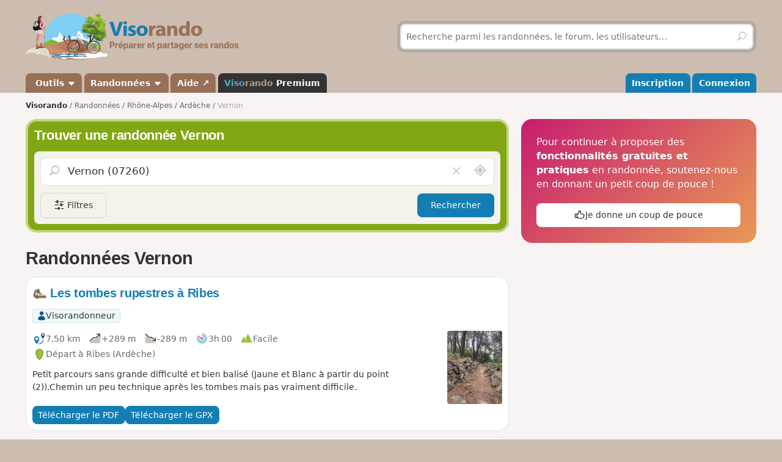

--- FILE ---
content_type: text/html; charset=UTF-8
request_url: https://www.visorando.com/randonnee-vernon.html
body_size: 125642
content:

<!DOCTYPE html>
<html lang="fr">
    <head>
        <meta http-equiv="content-language" content="fr" />
<meta charset="UTF-8"/>
<meta name="viewport" content="width=device-width,initial-scale=1.0">        
    <title>15 randonnées à faire Vernon</title>
    <meta name="description" content="Idées de circuits de randonnée Vernon gratuites avec carte IGN au 1:25000, descriptif précis et photos."/>
    <link rel="canonical" href="https://www.visorando.com/randonnee-vernon.html"/>
    <link rel="alternate" type="application/rss+xml" title="Circuits de randonnée Visorando" href="https://www.visorando.com/randonnees.xml" />
        <link href="https://www.visorando.com/css.css?v=1769420334" rel="stylesheet"/>
                        <script type="text/javascript">
    var _paq = window._paq = window._paq || [];
    _paq.push(['setCustomDimension', 1, 'Free']);
    _paq.push(['setCustomDimension', 2, 'Private_Individual']);
    _paq.push(['setCustomDimension', 3, 'Visitor']);
    _paq.push(['setCustomDimension', 4, 'No']);
    _paq.push(['setCustomDimension', 5, 'rando/showEG']);
        _paq.push(['trackPageView']);
        _paq.push(['enableLinkTracking']);
    _paq.push(['enableHeartBeatTimer']);
    (function () {
        var u = "//analytics.visorando.com/";
        _paq.push(['setTrackerUrl', u + 'matomo.php']);
        _paq.push(['setSiteId', '1']);
        var d = document, g = d.createElement('script'), s = d.getElementsByTagName('script')[0];
        g.type = 'text/javascript';
        g.async = true;
        g.src = u + 'matomo.js';
        s.parentNode.insertBefore(g, s);
    })();
</script>        
    <meta name="apple-itunes-app" content="app-id=969793415, app-argument=https://www.visorando.com/randonnee-vernon.html"/>
        
    <meta property="og:type" content="website" />
    <meta property="og:url" content="https://www.visorando.com/randonnee-vernon.html" />
    <meta property="og:title" content="15 randonn&eacute;es &agrave; faire Vernon" />
    <meta property="og:description" content="Id&eacute;es de circuits de randonn&eacute;e Vernon gratuites avec carte IGN au 1:25000, descriptif pr&eacute;cis et photos." />
    <meta property="og:site_name" content="Visorando" />
    <meta property="og:image" content="https://www.visorando.com/images/og/visorando-og.jpg" />
            <meta property="og:latitude" content="44.508909" />
        <meta property="og:longitude" content="4.224418" />
        <meta property="place:location:latitude" content="44.508909" />
        <meta property="place:location:longitude" content="4.224418" />
        <meta property="twitter:card" content="summary_large_image" />
    <meta property="twitter:url" content="https://www.visorando.com/randonnee-vernon.html" />
    <meta property="twitter:title" content="15 randonn&eacute;es &agrave; faire Vernon" />
    <meta property="twitter:description" content="Id&eacute;es de circuits de randonn&eacute;e Vernon gratuites avec carte IGN au 1:25000, descriptif pr&eacute;cis et photos." />
    <meta property="twitter:image" content="https://www.visorando.com/images/og/visorando-og.jpg" />

    <script type="application/ld+json">{"@context":"https://schema.org","@type":"CreativeWorkSeries","name":"15 randonnées à faire Vernon","url":"https://www.visorando.com/randonnee-vernon.html","offers":{"@type":"Offer","priceCurrency":"EUR","price":0},"@id":"https://www.visorando.com/randonnee-vernon.html"}</script>        
<link rel="shortcut icon" href="https://www.visorando.com/images/favicons/favicon.ico"/>
<link rel="icon" href="https://www.visorando.com/images/favicons/favicon-16.png" sizes="16x16" type="image/png">
<link rel="icon" href="https://www.visorando.com/images/favicons/favicon-32.png" sizes="32x32" type="image/png">
<link rel="icon" type="image/svg+xml" href="https://www.visorando.com/images/favicons/favicon.svg">
<!--Android-->
<meta name="theme-color" content="#986F57">
<meta name="application-name" content="Visorando">
<meta name="mobile-web-app-capable" content="yes">
<!--iOS-->
<link rel="apple-touch-icon" href="https://www.visorando.com/images/favicons/icon-180.png" sizes="180x180" type="image/png">
<meta name="apple-mobile-web-app-capable" content="yes">
<meta name="apple-mobile-web-app-status-bar-style" content="default">
<meta name="apple-mobile-web-app-title" content="Visorando">

<meta name="google-signin-client_id" content="564074217767-ofteei0v4sv04vjev17eeipnqaf17tsv.apps.googleusercontent.com">
<meta name="verify-v1" content="SrkH0+upkPGLTLLX6rJcrWue1uHFh3XVtz1ye3wlosg="/>

<!--[if lt IE 9]>
<script src="https://www.visorando.com/templatesR/visorando/js/html5shiv.js"></script>
<script src="https://www.visorando.com/templatesR/visorando/js/respond.min.js"></script>
<![endif]-->            </head>
    <body>
                <header class="vr-header">

    <div class="container vr-header--banner xs:hidden">
    <div class="row-flex xs:flex-middle xs:my-6">
        <div class="col xs:12 sm:6">
            <a class="display-inline-block" href="https://www.visorando.com/" title="Visorando">
                <img src="https://www.visorando.com/images/logo/LOGO-VISORANDO.png?v=1688993000"
                     srcset="https://www.visorando.com/images/logo/LOGO-VISORANDO@2x.png?v=1688993000 2x"
                     sizes="350px"
                     width="350"
                     alt="Visorando" />
                <span class="sr-only">Visorando</span>
            </a>
        </div>
        <div class="col xs:12 sm:6 lg:5 lg:offset-1 hidden-xs">
    <div class="searchDiv">
        <span class="vr-icon vr-icon-arrow-sync-v vr-icon vr-icon-animate--spin" style="margin: auto; display: none; color: white;"></span>
        <img id="hiker_loading" src="https://www.visorando.com/images/hiker.gif" height="30" width="30" style="display: none; z-index: 10; position: absolute;">
        <img id="grass_loading_1" src="https://www.visorando.com/images/grass.png" height="20" width="20" style="display: none; z-index: 11; position: absolute; margin-top: 10px">
        <img id="grass_loading_2" src="https://www.visorando.com/images/grass.png" height="20" width="20" style="display: none; z-index: 11; position: absolute; margin-top: 10px">
        <div id="bar_loading" style="display: none; z-index: 9; position: absolute; height: 5px; border-radius: 2px; margin-top: 23px; background-image: repeating-linear-gradient(45deg, #daf8cc, #daf8cc 10px, #98f081 10px, #98f081 20px);"></div>
        <form role="form" method="get" action="https://www.visorando.com/index.php?component=search" class="xs:m-0">
            <div class="searchField">
                <input name="mainSearchInput" type="search" class="input" placeholder="Recherche parmi les randonnées, le forum, les utilisateurs…" minlength="3" required="required"/>
                <input type="hidden" value="search" name="component" />
                <button class="btn btn--ghost btn--square" type="submit" title="Rechercher"><i class="vr-icon vr-icon-search"><span class="sr-only">Rechercher</span></i></button>
            </div>
        </form>
    </div>
</div>
    </div>
</div>
    <div class="vr-header--nav">
        <div class="container">
            <div class="row-flex">
                <nav class="col xs:12" aria-label="Navigation principale">

                                        <div class="vr-header--mobile row-flex xs:flex-middle">
                        <div class="col">
                            <a class="navbar-brand" href="https://www.visorando.com/" title="Visorando">
                                <img src="https://www.visorando.com/images/logo/LOGOTYPE.png"
                                     srcset="https://www.visorando.com/images/logo/LOGOTYPE.svg 2x"
                                     sizes="180px"
                                     alt="Visorando"/>
                                <span class="sr-only">Visorando</span>
                            </a>
                        </div>
                        <div class="col xs:auto xs:ml-auto">
                            <button type="button" class="navbar-toggle vr-navbar--toggle" data-toggle="collapse" data-target="#navbarmobile"><span class="sr-only">Ouvrir la navigation</span></button>
                        </div>
                    </div>

                                        <div class="collapse navbar-collapse" id="navbarmobile">
                        <ul class="nav navbar-nav vr-navbar">
                            <li class="dropdown">
                                <a href="https://www.visorando.com/logiciel-randonnee.html" class="dropdown-toggle" data-toggle="dropdown">&nbsp;Outils&nbsp;<b class="caret"></b></a>
                                <ul class="dropdown-menu">
                                    <li><a href="https://www.visorando.com/logiciel-randonnee.html" id="gotoWalkPlannerFromToolsMenu" title="Tracer un circuit avec le logiciel Visorando"> Tracer un circuit</a></li>
                                                                        <li><a href="https://www.visorando.com/index.php?component=rando&task=importForm" title="Importer un fichier GPX sur votre compte Visorando">Importer une trace GPX</a></li>
                                                                    </ul>
                            </li>
                            <li class="dropdown">
                                <a class="dropdown-toggle" href="https://www.visorando.com/itineraires-randonnees.html" data-toggle="dropdown" title="Parcourir les randonnées.">Randonnées <b class="caret"></b></a>
                                <ul class="dropdown-menu">
                                    <li><a href="https://www.visorando.com/itineraires-randonnees.html" title="Toutes les randonnées sur Visorando">Toutes les randonnées</a></li>
                                    <li><a href="https://www.visorando.com/parcours-velo-vtt.html" title="Parcourir les randonnées à vélo sur Visorando.">Randonnées à vélo</a></li>
                                </ul>
                            </li>
                                                        <li><a href="https://support.visorando.com/" target="_blank" title="Aller au centre d'aide du site et de l'application Visorando" onclick="_paq.push(['trackEvent', 'Help center', 'Clic on help link in navbar'])">Aide ↗</a></li>
                                                            <li><a class="premium" href="https://www.visorando.com/premium.html" title="Découvrez tous les avantages de Visorando Premium"><strong class='vr-text-logo'><span style='color:#4FA7D6;'>Viso</span><span style='color:#B79A85;'>rando</span> Premium</strong></a></li>
                                                    </ul>
                        <ul class="nav navbar-nav navbar-right vr-navbar vr-navbar--mapage">
                                <li><a href="https://www.visorando.com/inscription-visorando.html" title="Créer mon compte sur Visorando">Inscription</a></li>
    <li><a href="https://www.visorando.com/index.php?component=user&task=loginForm" title="Me connecter à mon compte Visorando">Connexion</a></li>
                        </ul>
                    </div>
                </nav>
            </div>
        </div>
    </div>
</header>                        <main role="main">
            <div class="container">
                <div class="row-flex">
                                                                <nav aria-label="Fil d'ariane" class="breadcrumb col xs:12 text--sm" itemscope itemtype="https://schema.org/BreadcrumbList">
        <ol class="xs:py-4">
            <li class="breadcrumb--home xs:hidden"><a href="https://www.visorando.com/" title="Accueil du site">Visorando</a></li>
                                        <li itemprop="itemListElement" itemscope itemtype="http://schema.org/ListItem"><a href="https://www.visorando.com/itineraires-randonnees.html" itemprop="item"><span itemprop="name">Randonnées<meta itemprop="position" content="1" /></span></a></li>
                                <li itemprop="itemListElement" itemscope itemtype="http://schema.org/ListItem"><a href="https://www.visorando.com/randonnee-rhone-alpes.html" itemprop="item"><span itemprop="name">Rhône-Alpes<meta itemprop="position" content="2" /></span></a></li>
                                <li itemprop="itemListElement" itemscope itemtype="http://schema.org/ListItem"><a href="https://www.visorando.com/randonnee-ardeche.html" itemprop="item"><span itemprop="name">Ardèche<meta itemprop="position" content="3" /></span></a></li>
                                            <li class="breadcrumb--current" itemprop="itemListElement" itemscope itemtype="http://schema.org/ListItem"><span aria-current="Page"><span itemprop="name">Vernon<meta itemprop="position" content="4" /></span></span></li>
                        </ol>
    </nav>
                    
                    <div class="content-col col xs:12 md:8 xs:mb-8">
                        


<div class="xs:mb-4">
    

<div class="search-block v2">
    <strong class='h2'>Trouver une randonnée Vernon</strong>    <div class="search-block-content xs:mt-4">
        <form action="https://www.visorando.com/index.php" class="pos-relative ui-autocomplete-form" method="get" id="quick-entry2" role="form">
            <input type="hidden" name="component" value="rando"/>
            <input type="hidden" name="task" value="searchCircuitV2"/>
            <input type="hidden" name="geolocation" value="0"/>
            <input type="hidden" id='meta-data' name="metaData" value=''/>
                        <input type="hidden" name="minDuration" value="0"/>
            <input type="hidden" name="maxDuration" value="720"/>
            <input type="hidden" name="minDifficulty" value="1"/>
            <input type="hidden" name="maxDifficulty" value="5"/>
            <div class="pos-relative">
                <!--<span class="vr-icon vr-icon-search" aria-label="Rechercher" aria-hidden="true"></span>-->
                <label for="search-walks-input" class="show pos-relative xs:m-0">
                    <button class='hide no-appearance clear text-neutral-5 hover:text-red' data-target="#loc" aria-label="Vider le champ" type="button">
                        <i class="vr-icon vr-icon-close"></i><span class="sr-only">Vider le champ</span>
                    </button>

                    <input id="loc" type="search" class="ui-autocomplete-input input input--lg xs:mb-0" aria-autocomplete="list" value="Vernon (07260)" aria-expanded="false" spellcheck="false" autocorrect="off" name="loc" autocomplete="off" placeholder="Lieu ou n° de randonnée"/>
                    <span class="ui-autocomplete-icon"></span>

                    <button title='Rechercher autour de moi' class='no-appearance text-neutral-5 hover:text-vr-blue-5' id='geo-search' aria-label="Rechercher autour de moi" type="button">
                        <i class="vr-icon vr-icon-geoloc-enabled text--xl"></i><span class="sr-only">Autour de moi</span>
                    </button>
                </label>
            </div>
            <div class="filter-panels">
                <div data-ref="various" class="expand-panel closed">
                    <div class="inner-panel">
                        <a href="javascript:;" title="Fermer" class="pull-right btn btn--square btn--sm btn--ghost closePanel"><i class="vr-icon vr-icon-close"></i></a>
                        <label class='show clearfix'>Durée</label>
                        <div class="nouislider" data-i18n-day='jour|s' data-i18n-hour='heure|s' data-i18n-more="et +" data-min="0" data-max="720" id="slider-duration"></div>
                        <label class='show'>Difficulté</label>
                                                <div class="nouislider" data-min="1" data-max="6" data-levels='{"1":"Facile","2":"Moyenne","3":"Difficile","4":"Tr\u00e8s difficile","5":"Extr\u00eamement difficile","6":"Fake level"}' id="slider-difficulty">
                            <div class="striped-bg"></div>
                            <div class="left-edge"></div>
                            <div class="right-edge"></div>
                        </div>

                        <select autocomplete='off' name="accessibilite[]" id="accessibilite" placeholder="Activité" multiple class="selectize">
                                                            <option value="1">Pédestre</option>
                                                            <option value="2">VTT</option>
                                                            <option value="4">Ski</option>
                                                            <option value="5">Cheval</option>
                                                            <option value="6">Raquettes à neige</option>
                                                            <option value="7">Barque/canoë/kayak</option>
                                                            <option value="8">Cyclo-Route/VTC/Gravel</option>
                                                            <option value="9">Vélo de route</option>
                                                    </select>

                        <select id='retourDepart' autocomplete="off" name="retourDepart" class="input">
                            <option value="0">Retour au départ</option>
                                                            <option value="2">Oui</option>
                                                            <option value="1">Non</option>
                                                    </select>
                        <label for="multilang-handler" class="xs:my-4 w-full">
                            <input autocomplete="off" id="multilang-handler" name="multilang" type="checkbox" class="xs:mr-2">&nbsp;Rechercher dans toutes les langues                        </label>
                        <button class="btn w-full" type="submit">Rechercher</button>
                    </div>
                </div>
                <div data-ref="tags" class="expand-panel closed">
                    <div class="inner-panel">
                        <a href="javascript:;" title="Fermer" class="pull-right btn btn--square btn--sm btn--ghost closePanel"><i class="vr-icon vr-icon-close"></i></a>
                        <label class='show clearfix'>Tags</label>
                        <div class="wrapper-select pos-relative">
                            <select autocomplete='off' name="hashtags[]" id="hashtags" placeholder="Rechercher un tag" multiple data-no-results-msg='Aucun résultat trouvé.' class="selectize remote">
                                                                                                                                                <option value="Rivière" >Rivière</option>
                                                                            <option value="Ruisseau" >Ruisseau</option>
                                                                            <option value="Pointdevue" >Point de vue</option>
                                                                            <option value="Forêt" >Forêt</option>
                                                                            <option value="Village" >Village</option>
                                                                            <option value="Église" >Église</option>
                                                                            <option value="Bois" >Bois</option>
                                                                            <option value="Piquenique" >Piquenique</option>
                                                                            <option value="Chapelle" >Chapelle</option>
                                                                            <option value="Château" >Château</option>
                                                                                                </select>
                            <div class="v-progress-linear v-progress-linear--active" role="progressbar" aria-hidden="false" aria-valuemin="0" aria-valuemax="100" ><div class="v-progress-linear__indeterminate"></div><div class="v-progress-linear__indeterminate short"></div></div>
                        </div>
                        <a href='javascript:;' class="btn w-full xs:mt-4">Confirmer</a>
                    </div>
                </div>
            </div>
        </form>

        <div class="btns-group xs:mt-4 w-full">
            <a href="javascript:;" id="various" title="Filtres" class="more-filters btn btn-secondary">
                <i class="vr-icon vr-icon-filters"></i>
                <span class="xs:hidden">Filtres</span>
            </a>
                        <button class="btn xs:ml-auto" type="submit">Rechercher</button>
        </div>

        
    </div>
</div>
</div>


<section class="xs:mt-8">
    <header class="row-flex no-gutters xs:mb-4 xs:flex-top">
        <div class="col">
            <h1 class="text-neutral-9 xs:m-0">Randonnées Vernon</h1>
        </div>
        <div class="col xs:auto xs:ml-4 xs:text-right">
            <div class="btns-group">
                
                
                            </div>
        </div>
    </header>

    
    
    <a id="walks" class="anchor-offset"></a>
            
<div class="vr-card vr-card--rando clearfix">
    <a id="blockRando_46645480" class="anchor-offset"></a>
        
    <a class="card--link" title="Les tombes rupestres à Ribes" href="https://www.visorando.com/randonnee-les-tombes-rupestres-a-ribes/">
        <header class="xs:mb-4">

            <h3 class="card--title disp-in xs:m-0">
                <img src="https://www.visorando.com/img/fiches/mode-pied.min.png" alt="Pédestre" title="Pédestre" height="25" width="25" role="presentation" class="text-icon" />                Les tombes rupestres à Ribes            </h3>

            <div class="xs:mt-4 tags-list">
                                    <span class='tag text-neutral-9' style='background: #EDF9FC'><img
                src='https://www.visorando.com/images/profile/types/multi-visorandonneur.png'
                width='28' height='28' />Visorandonneur</span>                                            </div>

        </header>

                    <img src="https://www.visorando.com/images/thumbnail/t-apres-les-tombes-rupestres-visorando-719273.jpg" alt="Les tombes rupestres à Ribes" title="Les tombes rupestres à Ribes" border="0" class="pull-right xs:ml-4 radius--sm" loading="lazy" decoding="async" fetchpriority="low" width="90" height="120" />
        
        <div class="card--datasheet">
                        <span class="tag tag--muted">
                <img src="https://www.visorando.com/img/fiches/datasheet/distance.svg" alt="↔" title="Distance" height="25" width="25" role="presentation" /><span>7,50&nbsp;km</span>
            </span>
            <span class="tag tag--muted">
                <img src="https://www.visorando.com/img/fiches/datasheet/elevation-up.svg" alt="↗" title="Dénivelé positif" height="25" width="25" role="presentation" /><span>+289&nbsp;m</span>
            </span>
            <span class="tag tag--muted">
                <img src="https://www.visorando.com/img/fiches/datasheet/elevation-down.svg" alt="↘" title="Dénivelé négatif" height="25" width="25" role="presentation" /><span>-289&nbsp;m</span>
            </span>
            <span class="tag tag--muted">
                <img src="https://www.visorando.com/img/fiches/datasheet/duration.svg" alt="◔" title="Durée" height="25" width="25" role="presentation" /><span>3h&thinsp;00</span>
            </span>
            <span class="tag tag--muted">
                <img src="https://www.visorando.com/img/fiches/datasheet/level-1.svg" alt="▲" title="Facile" height="25" width="25" role="presentation" style="color:#9CC139" />Facile            </span>
                            <br/>
                <span class="tag tag--muted">
                    <img src="https://www.visorando.com/img/fiches/datasheet/trace-start.svg" alt="⚑" title="Départ" height="25" width="25" role="presentation" /><span>Départ à Ribes                                                    (Ardèche)
                                            </span>
                </span>
                    </div>
                    <div class="card--intro">
                Petit parcours sans grande difficulté et bien balisé (Jaune et Blanc à partir du point (2)).Chemin un peu technique après les tombes mais pas vraiment difficile.            </div>
            </a>

            <div class="card--footer">
            <div class="btns-group">
                                                            <a class="notforbot btn btn--sm registerSimpleButtonInList" data="component=rando&task=pdfRandoPre&response=json&idRandonnee=46645480"
                            onclick="
    _paq.push(['trackEvent',
        'Download PDF anonymous',
        'Download PDF EG List anonymous',
        'Click on Download pdf in EG walks list (anonymous)',
        

    ]);">
                            <span class="xs:hidden">Télécharger le PDF</span>
                            <span class="xs:show"><i class="vr-icon-download-alt"></i>&nbsp;PDF</span>
                        </a>
                                                                                                <a class="notforbot btn btn--sm registerSimpleButtonInList" data="component=rando&task=gpxRandoPre&response=json&idRandonnee=mpZv3-5mubkfACzh8d3-Xw"
                            onclick="
    _paq.push(['trackEvent',
        'Download GPX anonymous',
        'Download GPX EG List anonymous',
        'Click on Download gpx in EG walks list (anonymous)',
        

    ]);">
                            <span class="xs:hidden">Télécharger le GPX</span>
                            <span class="xs:show"><i class="vr-icon-download-alt"></i>&nbsp;GPX</span>
                        </a>
                                                </div>
        </div>
    </div>

<div class="vr-card vr-card--rando clearfix">
    <a id="blockRando_871425" class="anchor-offset"></a>
        
    <a class="card--link" title="La Tour de Brison" href="https://www.visorando.com/randonnee-la-tour-de-brison/">
        <header class="xs:mb-4">

            <h3 class="card--title disp-in xs:m-0">
                <img src="https://www.visorando.com/img/fiches/mode-pied.min.png" alt="Pédestre" title="Pédestre" height="25" width="25" role="presentation" class="text-icon" />                La Tour de Brison            </h3>

            <div class="xs:mt-4 tags-list">
                                    <span class='tag text-neutral-9' style='background: #EDF9FC'><img
                src='https://www.visorando.com/images/profile/types/multi-visorandonneur.png'
                width='28' height='28' />Visorandonneur</span>                                            </div>

        </header>

                    <img src="https://www.visorando.com/images/thumbnail/t-pont-sur-le-ruisseau-de-blajoux-visorando-61624.jpg" alt="La Tour de Brison" title="La Tour de Brison" border="0" class="pull-right xs:ml-4 radius--sm" loading="lazy" decoding="async" fetchpriority="low" width="90" height="120" />
        
        <div class="card--datasheet">
                        <span class="tag tag--muted">
                <img src="https://www.visorando.com/img/fiches/datasheet/distance.svg" alt="↔" title="Distance" height="25" width="25" role="presentation" /><span>13,57&nbsp;km</span>
            </span>
            <span class="tag tag--muted">
                <img src="https://www.visorando.com/img/fiches/datasheet/elevation-up.svg" alt="↗" title="Dénivelé positif" height="25" width="25" role="presentation" /><span>+440&nbsp;m</span>
            </span>
            <span class="tag tag--muted">
                <img src="https://www.visorando.com/img/fiches/datasheet/elevation-down.svg" alt="↘" title="Dénivelé négatif" height="25" width="25" role="presentation" /><span>-441&nbsp;m</span>
            </span>
            <span class="tag tag--muted">
                <img src="https://www.visorando.com/img/fiches/datasheet/duration.svg" alt="◔" title="Durée" height="25" width="25" role="presentation" /><span>5h&thinsp;10</span>
            </span>
            <span class="tag tag--muted">
                <img src="https://www.visorando.com/img/fiches/datasheet/level-2.svg" alt="▲" title="Moyenne" height="25" width="25" role="presentation" style="color:#4FA7D6" />Moyenne            </span>
                            <br/>
                <span class="tag tag--muted">
                    <img src="https://www.visorando.com/img/fiches/datasheet/trace-start.svg" alt="⚑" title="Départ" height="25" width="25" role="presentation" /><span>Départ à Sanilhac                                                    (Ardèche)
                                            </span>
                </span>
                    </div>
                    <div class="card--intro">
                De la Tour de Brison, "chaque année le diable enlève une pierre", selon une vieille légende. Restaurée, cette ancienne tour médiévale est maintenant un poste de guet très efficace contre les incendies. C'est pour le randonneur un point de vue remarquable sur la montagne qui lui fait face à l'Ouest et le large paysage qu'elle domine à l'Est, jusqu'au Mont Ventoux par temps clair.            </div>
            </a>

            <div class="card--footer">
            <div class="btns-group">
                                                            <a class="notforbot btn btn--sm registerSimpleButtonInList" data="component=rando&task=pdfRandoPre&response=json&idRandonnee=871425"
                            onclick="
    _paq.push(['trackEvent',
        'Download PDF anonymous',
        'Download PDF EG List anonymous',
        'Click on Download pdf in EG walks list (anonymous)',
        

    ]);">
                            <span class="xs:hidden">Télécharger le PDF</span>
                            <span class="xs:show"><i class="vr-icon-download-alt"></i>&nbsp;PDF</span>
                        </a>
                                                                                                <a class="notforbot btn btn--sm registerSimpleButtonInList" data="component=rando&task=gpxRandoPre&response=json&idRandonnee=iLrgzhhoQjU"
                            onclick="
    _paq.push(['trackEvent',
        'Download GPX anonymous',
        'Download GPX EG List anonymous',
        'Click on Download gpx in EG walks list (anonymous)',
        

    ]);">
                            <span class="xs:hidden">Télécharger le GPX</span>
                            <span class="xs:show"><i class="vr-icon-download-alt"></i>&nbsp;GPX</span>
                        </a>
                                                </div>
        </div>
    </div>

<div class="vr-card vr-card--rando clearfix">
    <a id="blockRando_864167" class="anchor-offset"></a>
        
    <a class="card--link" title="Boucle autour de Balbiac à Rosières" href="https://www.visorando.com/randonnee-boucle-autour-de-balbiac-a-rosieres/">
        <header class="xs:mb-4">

            <h3 class="card--title disp-in xs:m-0">
                <img src="https://www.visorando.com/img/fiches/mode-pied.min.png" alt="Pédestre" title="Pédestre" height="25" width="25" role="presentation" class="text-icon" />                Boucle autour de Balbiac à Rosières            </h3>

            <div class="xs:mt-4 tags-list">
                                    <span class='tag text-neutral-9' style='background: #EDF9FC'><img
                src='https://www.visorando.com/images/profile/types/multi-visorandonneur.png'
                width='28' height='28' />Visorandonneur</span>                                            </div>

        </header>

                    <img src="https://www.visorando.com/images/thumbnail/t-fontaine-et-lavoir-visorando-61257.jpg" alt="Boucle autour de Balbiac à Rosières" title="Boucle autour de Balbiac à Rosières" border="0" class="pull-right xs:ml-4 radius--sm" loading="lazy" decoding="async" fetchpriority="low" width="120" height="90" />
        
        <div class="card--datasheet">
                        <span class="tag tag--muted">
                <img src="https://www.visorando.com/img/fiches/datasheet/distance.svg" alt="↔" title="Distance" height="25" width="25" role="presentation" /><span>13,55&nbsp;km</span>
            </span>
            <span class="tag tag--muted">
                <img src="https://www.visorando.com/img/fiches/datasheet/elevation-up.svg" alt="↗" title="Dénivelé positif" height="25" width="25" role="presentation" /><span>+296&nbsp;m</span>
            </span>
            <span class="tag tag--muted">
                <img src="https://www.visorando.com/img/fiches/datasheet/elevation-down.svg" alt="↘" title="Dénivelé négatif" height="25" width="25" role="presentation" /><span>-295&nbsp;m</span>
            </span>
            <span class="tag tag--muted">
                <img src="https://www.visorando.com/img/fiches/datasheet/duration.svg" alt="◔" title="Durée" height="25" width="25" role="presentation" /><span>4h&thinsp;45</span>
            </span>
            <span class="tag tag--muted">
                <img src="https://www.visorando.com/img/fiches/datasheet/level-2.svg" alt="▲" title="Moyenne" height="25" width="25" role="presentation" style="color:#4FA7D6" />Moyenne            </span>
                            <br/>
                <span class="tag tag--muted">
                    <img src="https://www.visorando.com/img/fiches/datasheet/trace-start.svg" alt="⚑" title="Départ" height="25" width="25" role="presentation" /><span>Départ à Rosières                                                    (Ardèche)
                                            </span>
                </span>
                    </div>
                    <div class="card--intro">
                Cette vaste combe orientée au Sud entourée de zones boisées (pins pour l'essentiel) a conservé des activités agricoles (vignes, vergers, oliviers) et est parsemée de plusieurs hameaux bien caractéristiques de l'Ardèche méridionale, même si le mitage par des résidences récentes n'est pas absent. Des ruisseaux et des sources ont été équipés il y a longtemps de fontaines et lavoirs, parfois dans des lieux inattendus.            </div>
            </a>

            <div class="card--footer">
            <div class="btns-group">
                                                            <a class="notforbot btn btn--sm registerSimpleButtonInList" data="component=rando&task=pdfRandoPre&response=json&idRandonnee=864167"
                            onclick="
    _paq.push(['trackEvent',
        'Download PDF anonymous',
        'Download PDF EG List anonymous',
        'Click on Download pdf in EG walks list (anonymous)',
        

    ]);">
                            <span class="xs:hidden">Télécharger le PDF</span>
                            <span class="xs:show"><i class="vr-icon-download-alt"></i>&nbsp;PDF</span>
                        </a>
                                                                                                <a class="notforbot btn btn--sm registerSimpleButtonInList" data="component=rando&task=gpxRandoPre&response=json&idRandonnee=xVjnRLlp4rs"
                            onclick="
    _paq.push(['trackEvent',
        'Download GPX anonymous',
        'Download GPX EG List anonymous',
        'Click on Download gpx in EG walks list (anonymous)',
        

    ]);">
                            <span class="xs:hidden">Télécharger le GPX</span>
                            <span class="xs:show"><i class="vr-icon-download-alt"></i>&nbsp;GPX</span>
                        </a>
                                                </div>
        </div>
    </div>

<div class="vr-card vr-card--rando clearfix">
    <a id="blockRando_79880336" class="anchor-offset"></a>
        
    <a class="card--link" title="Boucle autour de la Baume à Rosières" href="https://www.visorando.com/randonnee-boucle-autour-de-la-baume-a-rosieres/">
        <header class="xs:mb-4">

            <h3 class="card--title disp-in xs:m-0">
                <img src="https://www.visorando.com/img/fiches/mode-pied.min.png" alt="Pédestre" title="Pédestre" height="25" width="25" role="presentation" class="text-icon" />                Boucle autour de la Baume à Rosières            </h3>

            <div class="xs:mt-4 tags-list">
                                    <span class='tag text-neutral-9' style='background: #EDF9FC'><img
                src='https://www.visorando.com/images/profile/types/multi-visorandonneur.png'
                width='28' height='28' />Visorandonneur</span>                                            </div>

        </header>

                    <img src="https://www.visorando.com/images/thumbnail/t-falaise-visorando-756593.jpg" alt="Boucle autour de la Baume à Rosières" title="Boucle autour de la Baume à Rosières" border="0" class="pull-right xs:ml-4 radius--sm" loading="lazy" decoding="async" fetchpriority="low" width="119" height="67" />
        
        <div class="card--datasheet">
                        <span class="tag tag--muted">
                <img src="https://www.visorando.com/img/fiches/datasheet/distance.svg" alt="↔" title="Distance" height="25" width="25" role="presentation" /><span>19,61&nbsp;km</span>
            </span>
            <span class="tag tag--muted">
                <img src="https://www.visorando.com/img/fiches/datasheet/elevation-up.svg" alt="↗" title="Dénivelé positif" height="25" width="25" role="presentation" /><span>+417&nbsp;m</span>
            </span>
            <span class="tag tag--muted">
                <img src="https://www.visorando.com/img/fiches/datasheet/elevation-down.svg" alt="↘" title="Dénivelé négatif" height="25" width="25" role="presentation" /><span>-423&nbsp;m</span>
            </span>
            <span class="tag tag--muted">
                <img src="https://www.visorando.com/img/fiches/datasheet/duration.svg" alt="◔" title="Durée" height="25" width="25" role="presentation" /><span>7h&thinsp;00</span>
            </span>
            <span class="tag tag--muted">
                <img src="https://www.visorando.com/img/fiches/datasheet/level-3.svg" alt="▲" title="Difficile" height="25" width="25" role="presentation" style="color:#D6564E" />Difficile            </span>
                            <br/>
                <span class="tag tag--muted">
                    <img src="https://www.visorando.com/img/fiches/datasheet/trace-start.svg" alt="⚑" title="Départ" height="25" width="25" role="presentation" /><span>Départ à Rosières                                                    (Ardèche)
                                            </span>
                </span>
                    </div>
                    <div class="card--intro">
                Longue randonnée qui permet de suivre la Baume, d'abord en corniche sur sa rive gauche, puis de haut sur sa rive droite (Falaise de Lunel). La partie finale, après le point (21) demande beaucoup d'attention car les entrées de chemin sont souvent un peu masquées, mais après le (23), la vue est magnifique. À partir du (12), on est en pleine garrigue et ça peut devenir très chaud. Je conseille de partir à l'aube et d'emporter pas mal de boisson.            </div>
            </a>

            <div class="card--footer">
            <div class="btns-group">
                                                            <a class="notforbot btn btn--sm registerSimpleButtonInList" data="component=rando&task=pdfRandoPre&response=json&idRandonnee=79880336"
                            onclick="
    _paq.push(['trackEvent',
        'Download PDF anonymous',
        'Download PDF EG List anonymous',
        'Click on Download pdf in EG walks list (anonymous)',
        

    ]);">
                            <span class="xs:hidden">Télécharger le PDF</span>
                            <span class="xs:show"><i class="vr-icon-download-alt"></i>&nbsp;PDF</span>
                        </a>
                                                                                                <a class="notforbot btn btn--sm registerSimpleButtonInList" data="component=rando&task=gpxRandoPre&response=json&idRandonnee=EM5U1a53H_YfACzh8d3-Xw"
                            onclick="
    _paq.push(['trackEvent',
        'Download GPX anonymous',
        'Download GPX EG List anonymous',
        'Click on Download gpx in EG walks list (anonymous)',
        

    ]);">
                            <span class="xs:hidden">Télécharger le GPX</span>
                            <span class="xs:show"><i class="vr-icon-download-alt"></i>&nbsp;GPX</span>
                        </a>
                                                </div>
        </div>
    </div>

<div class="vr-card vr-card--rando clearfix">
    <a id="blockRando_4046829" class="anchor-offset"></a>
        
    <a class="card--link" title="Gorges de la Beaume et Tour de Brison depuis le Pont du Gua" href="https://www.visorando.com/randonnee-gorges-de-la-baume-et-tour-de-brison-dep/">
        <header class="xs:mb-4">

            <h3 class="card--title disp-in xs:m-0">
                <img src="https://www.visorando.com/img/fiches/mode-pied.min.png" alt="Pédestre" title="Pédestre" height="25" width="25" role="presentation" class="text-icon" />                Gorges de la Beaume et Tour de Brison depuis le Pont du Gua            </h3>

            <div class="xs:mt-4 tags-list">
                                    <span class='tag text-neutral-9' style='background: #EDF9FC'><img
                src='https://www.visorando.com/images/profile/types/multi-visorandonneur.png'
                width='28' height='28' />Visorandonneur</span>                                            </div>

        </header>

                    <img src="https://www.visorando.com/images/thumbnail/t-tour-de-brison-visorando-130007.jpg" alt="Gorges de la Beaume et Tour de Brison depuis le Pont du Gua" title="Gorges de la Beaume et Tour de Brison depuis le Pont du Gua" border="0" class="pull-right xs:ml-4 radius--sm" loading="lazy" decoding="async" fetchpriority="low" width="120" height="67" />
        
        <div class="card--datasheet">
                        <span class="tag tag--muted">
                <img src="https://www.visorando.com/img/fiches/datasheet/distance.svg" alt="↔" title="Distance" height="25" width="25" role="presentation" /><span>13,79&nbsp;km</span>
            </span>
            <span class="tag tag--muted">
                <img src="https://www.visorando.com/img/fiches/datasheet/elevation-up.svg" alt="↗" title="Dénivelé positif" height="25" width="25" role="presentation" /><span>+912&nbsp;m</span>
            </span>
            <span class="tag tag--muted">
                <img src="https://www.visorando.com/img/fiches/datasheet/elevation-down.svg" alt="↘" title="Dénivelé négatif" height="25" width="25" role="presentation" /><span>-911&nbsp;m</span>
            </span>
            <span class="tag tag--muted">
                <img src="https://www.visorando.com/img/fiches/datasheet/duration.svg" alt="◔" title="Durée" height="25" width="25" role="presentation" /><span>6h&thinsp;35</span>
            </span>
            <span class="tag tag--muted">
                <img src="https://www.visorando.com/img/fiches/datasheet/level-3.svg" alt="▲" title="Difficile" height="25" width="25" role="presentation" style="color:#D6564E" />Difficile            </span>
                            <br/>
                <span class="tag tag--muted">
                    <img src="https://www.visorando.com/img/fiches/datasheet/trace-start.svg" alt="⚑" title="Départ" height="25" width="25" role="presentation" /><span>Départ à Sanilhac                                                    (Ardèche)
                                            </span>
                </span>
                    </div>
                    <div class="card--intro">
                Boucle qui débute par un beau sentier longeant les gorges de la Baume. De la Tour de Brison, une vue à 360° sur les montagnes ardéchoises s'offre à nous.            </div>
            </a>

            <div class="card--footer">
            <div class="btns-group">
                                                            <a class="notforbot btn btn--sm registerSimpleButtonInList" data="component=rando&task=pdfRandoPre&response=json&idRandonnee=4046829"
                            onclick="
    _paq.push(['trackEvent',
        'Download PDF anonymous',
        'Download PDF EG List anonymous',
        'Click on Download pdf in EG walks list (anonymous)',
        

    ]);">
                            <span class="xs:hidden">Télécharger le PDF</span>
                            <span class="xs:show"><i class="vr-icon-download-alt"></i>&nbsp;PDF</span>
                        </a>
                                                                                                <a class="notforbot btn btn--sm registerSimpleButtonInList" data="component=rando&task=gpxRandoPre&response=json&idRandonnee=jCjlgw7DXzk"
                            onclick="
    _paq.push(['trackEvent',
        'Download GPX anonymous',
        'Download GPX EG List anonymous',
        'Click on Download gpx in EG walks list (anonymous)',
        

    ]);">
                            <span class="xs:hidden">Télécharger le GPX</span>
                            <span class="xs:show"><i class="vr-icon-download-alt"></i>&nbsp;GPX</span>
                        </a>
                                                </div>
        </div>
    </div>

<div class="vr-card vr-card--rando clearfix">
    <a id="blockRando_3238332" class="anchor-offset"></a>
        
    <a class="card--link" title="Belvédère de la Tour de Brison à partir du Pont du Gua" href="https://www.visorando.com/randonnee-belvedere-de-la-tour-de-brison-a-partir-/">
        <header class="xs:mb-4">

            <h3 class="card--title disp-in xs:m-0">
                <img src="https://www.visorando.com/img/fiches/mode-pied.min.png" alt="Pédestre" title="Pédestre" height="25" width="25" role="presentation" class="text-icon" />                Belvédère de la Tour de Brison à partir du Pont du Gua            </h3>

            <div class="xs:mt-4 tags-list">
                                    <span class='tag text-neutral-9' style='background: #EDF9FC'><img
                src='https://www.visorando.com/images/profile/types/multi-visorandonneur.png'
                width='28' height='28' />Visorandonneur</span>                                            </div>

        </header>

                    <img src="https://www.visorando.com/images/thumbnail/t-tour-de-brison-visorando-781827.jpg" alt="Belvédère de la Tour de Brison à partir du Pont du Gua" title="Belvédère de la Tour de Brison à partir du Pont du Gua" border="0" class="pull-right xs:ml-4 radius--sm" loading="lazy" decoding="async" fetchpriority="low" width="120" height="90" />
        
        <div class="card--datasheet">
                        <span class="tag tag--muted">
                <img src="https://www.visorando.com/img/fiches/datasheet/distance.svg" alt="↔" title="Distance" height="25" width="25" role="presentation" /><span>9,35&nbsp;km</span>
            </span>
            <span class="tag tag--muted">
                <img src="https://www.visorando.com/img/fiches/datasheet/elevation-up.svg" alt="↗" title="Dénivelé positif" height="25" width="25" role="presentation" /><span>+535&nbsp;m</span>
            </span>
            <span class="tag tag--muted">
                <img src="https://www.visorando.com/img/fiches/datasheet/elevation-down.svg" alt="↘" title="Dénivelé négatif" height="25" width="25" role="presentation" /><span>-531&nbsp;m</span>
            </span>
            <span class="tag tag--muted">
                <img src="https://www.visorando.com/img/fiches/datasheet/duration.svg" alt="◔" title="Durée" height="25" width="25" role="presentation" /><span>4h&thinsp;10</span>
            </span>
            <span class="tag tag--muted">
                <img src="https://www.visorando.com/img/fiches/datasheet/level-2.svg" alt="▲" title="Moyenne" height="25" width="25" role="presentation" style="color:#4FA7D6" />Moyenne            </span>
                            <br/>
                <span class="tag tag--muted">
                    <img src="https://www.visorando.com/img/fiches/datasheet/trace-start.svg" alt="⚑" title="Départ" height="25" width="25" role="presentation" /><span>Départ à Sanilhac                                                    (Ardèche)
                                            </span>
                </span>
                    </div>
                    <div class="card--intro">
                Jolie boucle au départ du Pont du Gua, au Sud de l'Ardèche méridionale. Au bord de la rivière la Beaume, c'est une randonnée à ambiance méditerranéenne au milieu des chênes verts, bruyères et roches noires. Une montée avec un bon dénivelé, deux courts passages un peu techniques jusqu'à la tour emblématique, riche en histoire et en légende, puis descente par une piste forestière reposante à mi-ombre. Possibilité de se baigner au niveau du Pont du Gua et, de boire et manger au restaurant au hameau du Gua.            </div>
            </a>

            <div class="card--footer">
            <div class="btns-group">
                                                            <a class="notforbot btn btn--sm registerSimpleButtonInList" data="component=rando&task=pdfRandoPre&response=json&idRandonnee=3238332"
                            onclick="
    _paq.push(['trackEvent',
        'Download PDF anonymous',
        'Download PDF EG List anonymous',
        'Click on Download pdf in EG walks list (anonymous)',
        

    ]);">
                            <span class="xs:hidden">Télécharger le PDF</span>
                            <span class="xs:show"><i class="vr-icon-download-alt"></i>&nbsp;PDF</span>
                        </a>
                                                                                                <a class="notforbot btn btn--sm registerSimpleButtonInList" data="component=rando&task=gpxRandoPre&response=json&idRandonnee=IeZ2fbN45xQ"
                            onclick="
    _paq.push(['trackEvent',
        'Download GPX anonymous',
        'Download GPX EG List anonymous',
        'Click on Download gpx in EG walks list (anonymous)',
        

    ]);">
                            <span class="xs:hidden">Télécharger le GPX</span>
                            <span class="xs:show"><i class="vr-icon-download-alt"></i>&nbsp;GPX</span>
                        </a>
                                                </div>
        </div>
    </div>

<div class="vr-card vr-card--rando clearfix">
    <a id="blockRando_56144065" class="anchor-offset"></a>
        
    <a class="card--link" title="La Tour de Brison et les hameaux autour de Rocles et Beaumont" href="https://www.visorando.com/randonnee-la-tour-de-brison-et-les-hameaux-autour-/">
        <header class="xs:mb-4">

            <h3 class="card--title disp-in xs:m-0">
                <img src="https://www.visorando.com/img/fiches/mode-pied.min.png" alt="Pédestre" title="Pédestre" height="25" width="25" role="presentation" class="text-icon" />                La Tour de Brison et les hameaux autour de Rocles et Beaumont            </h3>

            <div class="xs:mt-4 tags-list">
                                    <span class='tag text-neutral-9' style='background: #EDF9FC'><img
                src='https://www.visorando.com/images/profile/types/multi-visorandonneur.png'
                width='28' height='28' />Visorandonneur</span>                                            </div>

        </header>

                    <img src="https://www.visorando.com/images/thumbnail/t-passerelle-visorando-539084.jpg" alt="La Tour de Brison et les hameaux autour de Rocles et Beaumont" title="La Tour de Brison et les hameaux autour de Rocles et Beaumont" border="0" class="pull-right xs:ml-4 radius--sm" loading="lazy" decoding="async" fetchpriority="low" width="119" height="67" />
        
        <div class="card--datasheet">
                        <span class="tag tag--muted">
                <img src="https://www.visorando.com/img/fiches/datasheet/distance.svg" alt="↔" title="Distance" height="25" width="25" role="presentation" /><span>18,19&nbsp;km</span>
            </span>
            <span class="tag tag--muted">
                <img src="https://www.visorando.com/img/fiches/datasheet/elevation-up.svg" alt="↗" title="Dénivelé positif" height="25" width="25" role="presentation" /><span>+1&thinsp;066&nbsp;m</span>
            </span>
            <span class="tag tag--muted">
                <img src="https://www.visorando.com/img/fiches/datasheet/elevation-down.svg" alt="↘" title="Dénivelé négatif" height="25" width="25" role="presentation" /><span>-1&thinsp;062&nbsp;m</span>
            </span>
            <span class="tag tag--muted">
                <img src="https://www.visorando.com/img/fiches/datasheet/duration.svg" alt="◔" title="Durée" height="25" width="25" role="presentation" /><span>8h&thinsp;15</span>
            </span>
            <span class="tag tag--muted">
                <img src="https://www.visorando.com/img/fiches/datasheet/level-3.svg" alt="▲" title="Difficile" height="25" width="25" role="presentation" style="color:#D6564E" />Difficile            </span>
                            <br/>
                <span class="tag tag--muted">
                    <img src="https://www.visorando.com/img/fiches/datasheet/trace-start.svg" alt="⚑" title="Départ" height="25" width="25" role="presentation" /><span>Départ à Sanilhac                                                    (Ardèche)
                                            </span>
                </span>
                    </div>
                    <div class="card--intro">
                Parcours exigeant&nbsp;: la distance et le dénivelé sont importants. Démarrage costaud avec 500 m de dénivelé sur les 3 premiers km.
Panorama exceptionnel depuis la Tour de Brison. Ailleurs, c'est moins spectaculaire, mais la succession de sous-bois, de hameaux et de ruisseaux me plaît beaucoup.
Très peu de goudron et des sentiers étroits et qui demandent d'être vigilant.            </div>
            </a>

            <div class="card--footer">
            <div class="btns-group">
                                                            <a class="notforbot btn btn--sm registerSimpleButtonInList" data="component=rando&task=pdfRandoPre&response=json&idRandonnee=56144065"
                            onclick="
    _paq.push(['trackEvent',
        'Download PDF anonymous',
        'Download PDF EG List anonymous',
        'Click on Download pdf in EG walks list (anonymous)',
        

    ]);">
                            <span class="xs:hidden">Télécharger le PDF</span>
                            <span class="xs:show"><i class="vr-icon-download-alt"></i>&nbsp;PDF</span>
                        </a>
                                                                                                <a class="notforbot btn btn--sm registerSimpleButtonInList" data="component=rando&task=gpxRandoPre&response=json&idRandonnee=iyHnuiMqeowfACzh8d3-Xw"
                            onclick="
    _paq.push(['trackEvent',
        'Download GPX anonymous',
        'Download GPX EG List anonymous',
        'Click on Download gpx in EG walks list (anonymous)',
        

    ]);">
                            <span class="xs:hidden">Télécharger le GPX</span>
                            <span class="xs:show"><i class="vr-icon-download-alt"></i>&nbsp;GPX</span>
                        </a>
                                                </div>
        </div>
    </div>

<div class="vr-card vr-card--rando clearfix">
    <a id="blockRando_514288" class="anchor-offset"></a>
        
    <a class="card--link" title="Un petit tour sur les Gras de Perret" href="https://www.visorando.com/randonnee-un-petit-tour-sur-les-gras-de-perret/">
        <header class="xs:mb-4">

            <h3 class="card--title disp-in xs:m-0">
                <img src="https://www.visorando.com/img/fiches/mode-pied.min.png" alt="Pédestre" title="Pédestre" height="25" width="25" role="presentation" class="text-icon" />                Un petit tour sur les Gras de Perret            </h3>

            <div class="xs:mt-4 tags-list">
                                    <span class='tag text-neutral-9' style='background: #EDF9FC'><img
                src='https://www.visorando.com/images/profile/types/multi-visorandonneur.png'
                width='28' height='28' />Visorandonneur</span>                                            </div>

        </header>

                    <img src="https://www.visorando.com/images/thumbnail/t-reserve-d-eau-visorando-179897.jpg" alt="Un petit tour sur les Gras de Perret" title="Un petit tour sur les Gras de Perret" border="0" class="pull-right xs:ml-4 radius--sm" loading="lazy" decoding="async" fetchpriority="low" width="120" height="90" />
        
        <div class="card--datasheet">
                        <span class="tag tag--muted">
                <img src="https://www.visorando.com/img/fiches/datasheet/distance.svg" alt="↔" title="Distance" height="25" width="25" role="presentation" /><span>9,11&nbsp;km</span>
            </span>
            <span class="tag tag--muted">
                <img src="https://www.visorando.com/img/fiches/datasheet/elevation-up.svg" alt="↗" title="Dénivelé positif" height="25" width="25" role="presentation" /><span>+101&nbsp;m</span>
            </span>
            <span class="tag tag--muted">
                <img src="https://www.visorando.com/img/fiches/datasheet/elevation-down.svg" alt="↘" title="Dénivelé négatif" height="25" width="25" role="presentation" /><span>-101&nbsp;m</span>
            </span>
            <span class="tag tag--muted">
                <img src="https://www.visorando.com/img/fiches/datasheet/duration.svg" alt="◔" title="Durée" height="25" width="25" role="presentation" /><span>2h&thinsp;55</span>
            </span>
            <span class="tag tag--muted">
                <img src="https://www.visorando.com/img/fiches/datasheet/level-2.svg" alt="▲" title="Moyenne" height="25" width="25" role="presentation" style="color:#4FA7D6" />Moyenne            </span>
                            <br/>
                <span class="tag tag--muted">
                    <img src="https://www.visorando.com/img/fiches/datasheet/trace-start.svg" alt="⚑" title="Départ" height="25" width="25" role="presentation" /><span>Départ à Joyeuse                                                    (Ardèche)
                                            </span>
                </span>
                    </div>
                    <div class="card--intro">
                Les gras sont des plateaux calcaires caractéristiques de l'Ardèche du Sud. On y observe des végétations rases ou arborées&nbsp;: picards, genévriers, arbustes méditerranéens, vieux muriers héritage de l'élevage du ver à soie, chênes divers, érables de Montpellier. On traverse un relief karstique parfois spectaculaire. Cette randonnée offre aussi une vue du haut des falaises de la Beaume. On peut s'en écarter à la recherche d'avens (au Réméjadou, prudence) et de dolmens, parfois perdus dans les bois.            </div>
            </a>

            <div class="card--footer">
            <div class="btns-group">
                                                            <a class="notforbot btn btn--sm registerSimpleButtonInList" data="component=rando&task=pdfRandoPre&response=json&idRandonnee=514288"
                            onclick="
    _paq.push(['trackEvent',
        'Download PDF anonymous',
        'Download PDF EG List anonymous',
        'Click on Download pdf in EG walks list (anonymous)',
        

    ]);">
                            <span class="xs:hidden">Télécharger le PDF</span>
                            <span class="xs:show"><i class="vr-icon-download-alt"></i>&nbsp;PDF</span>
                        </a>
                                                                                                <a class="notforbot btn btn--sm registerSimpleButtonInList" data="component=rando&task=gpxRandoPre&response=json&idRandonnee=jvUdflxTZbs"
                            onclick="
    _paq.push(['trackEvent',
        'Download GPX anonymous',
        'Download GPX EG List anonymous',
        'Click on Download gpx in EG walks list (anonymous)',
        

    ]);">
                            <span class="xs:hidden">Télécharger le GPX</span>
                            <span class="xs:show"><i class="vr-icon-download-alt"></i>&nbsp;GPX</span>
                        </a>
                                                </div>
        </div>
    </div>

<div class="vr-card vr-card--rando clearfix">
    <a id="blockRando_27305004" class="anchor-offset"></a>
        
    <a class="card--link" title="Autour de la vallée du Ribouna" href="https://www.visorando.com/randonnee-autour-de-la-vallee-du-ribouna/">
        <header class="xs:mb-4">

            <h3 class="card--title disp-in xs:m-0">
                <img src="https://www.visorando.com/img/fiches/mode-pied.min.png" alt="Pédestre" title="Pédestre" height="25" width="25" role="presentation" class="text-icon" />                Autour de la vallée du Ribouna            </h3>

            <div class="xs:mt-4 tags-list">
                                    <span class='tag text-neutral-9' style='background: #EDF9FC'><img
                src='https://www.visorando.com/images/profile/types/multi-visorandonneur.png'
                width='28' height='28' />Visorandonneur</span>                                            </div>

        </header>

                    <img src="https://www.visorando.com/images/thumbnail/t-le-ribouna-visorando-328710.jpg" alt="Autour de la vallée du Ribouna" title="Autour de la vallée du Ribouna" border="0" class="pull-right xs:ml-4 radius--sm" loading="lazy" decoding="async" fetchpriority="low" width="120" height="117" />
        
        <div class="card--datasheet">
                        <span class="tag tag--muted">
                <img src="https://www.visorando.com/img/fiches/datasheet/distance.svg" alt="↔" title="Distance" height="25" width="25" role="presentation" /><span>6,37&nbsp;km</span>
            </span>
            <span class="tag tag--muted">
                <img src="https://www.visorando.com/img/fiches/datasheet/elevation-up.svg" alt="↗" title="Dénivelé positif" height="25" width="25" role="presentation" /><span>+308&nbsp;m</span>
            </span>
            <span class="tag tag--muted">
                <img src="https://www.visorando.com/img/fiches/datasheet/elevation-down.svg" alt="↘" title="Dénivelé négatif" height="25" width="25" role="presentation" /><span>-308&nbsp;m</span>
            </span>
            <span class="tag tag--muted">
                <img src="https://www.visorando.com/img/fiches/datasheet/duration.svg" alt="◔" title="Durée" height="25" width="25" role="presentation" /><span>2h&thinsp;40</span>
            </span>
            <span class="tag tag--muted">
                <img src="https://www.visorando.com/img/fiches/datasheet/level-2.svg" alt="▲" title="Moyenne" height="25" width="25" role="presentation" style="color:#4FA7D6" />Moyenne            </span>
                            <br/>
                <span class="tag tag--muted">
                    <img src="https://www.visorando.com/img/fiches/datasheet/trace-start.svg" alt="⚑" title="Départ" height="25" width="25" role="presentation" /><span>Départ à Ardèche                                            </span>
                </span>
                    </div>
                    <div class="card--intro">
                Boucle autour de la vallée du Ribouna dans les Cévennes ardéchoise, vues superbes sur les reliefs alentours, découverte du Ruisseau de Ribouna, des châtaigneraies et des hameaux de Beaumont. Sans oublier la table d'orientation de la Tourasse.            </div>
            </a>

            <div class="card--footer">
            <div class="btns-group">
                                                            <a class="notforbot btn btn--sm registerSimpleButtonInList" data="component=rando&task=pdfRandoPre&response=json&idRandonnee=27305004"
                            onclick="
    _paq.push(['trackEvent',
        'Download PDF anonymous',
        'Download PDF EG List anonymous',
        'Click on Download pdf in EG walks list (anonymous)',
        

    ]);">
                            <span class="xs:hidden">Télécharger le PDF</span>
                            <span class="xs:show"><i class="vr-icon-download-alt"></i>&nbsp;PDF</span>
                        </a>
                                                                                                <a class="notforbot btn btn--sm registerSimpleButtonInList" data="component=rando&task=gpxRandoPre&response=json&idRandonnee=pGWvmjqLBV8fACzh8d3-Xw"
                            onclick="
    _paq.push(['trackEvent',
        'Download GPX anonymous',
        'Download GPX EG List anonymous',
        'Click on Download gpx in EG walks list (anonymous)',
        

    ]);">
                            <span class="xs:hidden">Télécharger le GPX</span>
                            <span class="xs:show"><i class="vr-icon-download-alt"></i>&nbsp;GPX</span>
                        </a>
                                                </div>
        </div>
    </div>

<div class="vr-card vr-card--rando clearfix">
    <a id="blockRando_27440397" class="anchor-offset"></a>
        
    <a class="card--link" title="Cap sur la Beaume" href="https://www.visorando.com/randonnee-cap-sur-la-beaume/">
        <header class="xs:mb-4">

            <h3 class="card--title disp-in xs:m-0">
                <img src="https://www.visorando.com/img/fiches/mode-pied.min.png" alt="Pédestre" title="Pédestre" height="25" width="25" role="presentation" class="text-icon" />                Cap sur la Beaume            </h3>

            <div class="xs:mt-4 tags-list">
                                    <span class='tag text-neutral-9' style='background: #EDF9FC'><img
                src='https://www.visorando.com/images/profile/types/multi-visorandonneur.png'
                width='28' height='28' />Visorandonneur</span>                                            </div>

        </header>

        
        <div class="card--datasheet">
                        <span class="tag tag--muted">
                <img src="https://www.visorando.com/img/fiches/datasheet/distance.svg" alt="↔" title="Distance" height="25" width="25" role="presentation" /><span>7,82&nbsp;km</span>
            </span>
            <span class="tag tag--muted">
                <img src="https://www.visorando.com/img/fiches/datasheet/elevation-up.svg" alt="↗" title="Dénivelé positif" height="25" width="25" role="presentation" /><span>+390&nbsp;m</span>
            </span>
            <span class="tag tag--muted">
                <img src="https://www.visorando.com/img/fiches/datasheet/elevation-down.svg" alt="↘" title="Dénivelé négatif" height="25" width="25" role="presentation" /><span>-397&nbsp;m</span>
            </span>
            <span class="tag tag--muted">
                <img src="https://www.visorando.com/img/fiches/datasheet/duration.svg" alt="◔" title="Durée" height="25" width="25" role="presentation" /><span>3h&thinsp;20</span>
            </span>
            <span class="tag tag--muted">
                <img src="https://www.visorando.com/img/fiches/datasheet/level-2.svg" alt="▲" title="Moyenne" height="25" width="25" role="presentation" style="color:#4FA7D6" />Moyenne            </span>
                            <br/>
                <span class="tag tag--muted">
                    <img src="https://www.visorando.com/img/fiches/datasheet/trace-start.svg" alt="⚑" title="Départ" height="25" width="25" role="presentation" /><span>Départ à Ardèche                                            </span>
                </span>
                    </div>
                    <div class="card--intro">
                À partir du village de Beaumont, partez à la découverte de la Beaume, du pont du Gua, des hameaux du Serre, de l'Elze, Flacouze, etc. Points de vue magnifiques et paysages typiques des Cévennes Ardéchoises !            </div>
            </a>

            <div class="card--footer">
            <div class="btns-group">
                                                            <a class="notforbot btn btn--sm registerSimpleButtonInList" data="component=rando&task=pdfRandoPre&response=json&idRandonnee=27440397"
                            onclick="
    _paq.push(['trackEvent',
        'Download PDF anonymous',
        'Download PDF EG List anonymous',
        'Click on Download pdf in EG walks list (anonymous)',
        

    ]);">
                            <span class="xs:hidden">Télécharger le PDF</span>
                            <span class="xs:show"><i class="vr-icon-download-alt"></i>&nbsp;PDF</span>
                        </a>
                                                                                                <a class="notforbot btn btn--sm registerSimpleButtonInList" data="component=rando&task=gpxRandoPre&response=json&idRandonnee=LgpWrBaopUgfACzh8d3-Xw"
                            onclick="
    _paq.push(['trackEvent',
        'Download GPX anonymous',
        'Download GPX EG List anonymous',
        'Click on Download gpx in EG walks list (anonymous)',
        

    ]);">
                            <span class="xs:hidden">Télécharger le GPX</span>
                            <span class="xs:show"><i class="vr-icon-download-alt"></i>&nbsp;GPX</span>
                        </a>
                                                </div>
        </div>
    </div>

<div class="vr-card vr-card--rando clearfix">
    <a id="blockRando_27023700" class="anchor-offset"></a>
        
    <a class="card--link" title="Sentier de découverte de Beaumont entre crêtes et forêts" href="https://www.visorando.com/randonnee-sentier-de-decouverte-de-beaumont-entre-/">
        <header class="xs:mb-4">

            <h3 class="card--title disp-in xs:m-0">
                <img src="https://www.visorando.com/img/fiches/mode-pied.min.png" alt="Pédestre" title="Pédestre" height="25" width="25" role="presentation" class="text-icon" />                Sentier de découverte de Beaumont entre crêtes et forêts            </h3>

            <div class="xs:mt-4 tags-list">
                                    <span class='tag text-neutral-9' style='background: #EDF9FC'><img
                src='https://www.visorando.com/images/profile/types/multi-visorandonneur.png'
                width='28' height='28' />Visorandonneur</span>                                            </div>

        </header>

                    <img src="https://www.visorando.com/images/thumbnail/t-jolis-paysages-visorando-427659.jpg" alt="Sentier de découverte de Beaumont entre crêtes et forêts" title="Sentier de découverte de Beaumont entre crêtes et forêts" border="0" class="pull-right xs:ml-4 radius--sm" loading="lazy" decoding="async" fetchpriority="low" width="67" height="120" />
        
        <div class="card--datasheet">
                        <span class="tag tag--muted">
                <img src="https://www.visorando.com/img/fiches/datasheet/distance.svg" alt="↔" title="Distance" height="25" width="25" role="presentation" /><span>6,42&nbsp;km</span>
            </span>
            <span class="tag tag--muted">
                <img src="https://www.visorando.com/img/fiches/datasheet/elevation-up.svg" alt="↗" title="Dénivelé positif" height="25" width="25" role="presentation" /><span>+221&nbsp;m</span>
            </span>
            <span class="tag tag--muted">
                <img src="https://www.visorando.com/img/fiches/datasheet/elevation-down.svg" alt="↘" title="Dénivelé négatif" height="25" width="25" role="presentation" /><span>-221&nbsp;m</span>
            </span>
            <span class="tag tag--muted">
                <img src="https://www.visorando.com/img/fiches/datasheet/duration.svg" alt="◔" title="Durée" height="25" width="25" role="presentation" /><span>2h&thinsp;30</span>
            </span>
            <span class="tag tag--muted">
                <img src="https://www.visorando.com/img/fiches/datasheet/level-2.svg" alt="▲" title="Moyenne" height="25" width="25" role="presentation" style="color:#4FA7D6" />Moyenne            </span>
                            <br/>
                <span class="tag tag--muted">
                    <img src="https://www.visorando.com/img/fiches/datasheet/trace-start.svg" alt="⚑" title="Départ" height="25" width="25" role="presentation" /><span>Départ à Ardèche                                            </span>
                </span>
                    </div>
                    <div class="card--intro">
                Le sentier de découverte du village de Beaumont est perché dans les Cévennes ardéchoises. Une boucle au départ et à l'arrivée du village, près de l'auberge, pour de superbes paysages&nbsp;! Par temps clair on voit les Alpes enneigées et le Mont Ventoux à l'Est&nbsp;; une partie de la randonnées se fait dans les pins, les châtaigniers, etc.            </div>
            </a>

            <div class="card--footer">
            <div class="btns-group">
                                                            <a class="notforbot btn btn--sm registerSimpleButtonInList" data="component=rando&task=pdfRandoPre&response=json&idRandonnee=27023700"
                            onclick="
    _paq.push(['trackEvent',
        'Download PDF anonymous',
        'Download PDF EG List anonymous',
        'Click on Download pdf in EG walks list (anonymous)',
        

    ]);">
                            <span class="xs:hidden">Télécharger le PDF</span>
                            <span class="xs:show"><i class="vr-icon-download-alt"></i>&nbsp;PDF</span>
                        </a>
                                                                                                <a class="notforbot btn btn--sm registerSimpleButtonInList" data="component=rando&task=gpxRandoPre&response=json&idRandonnee=n3igpXJvIiEfACzh8d3-Xw"
                            onclick="
    _paq.push(['trackEvent',
        'Download GPX anonymous',
        'Download GPX EG List anonymous',
        'Click on Download gpx in EG walks list (anonymous)',
        

    ]);">
                            <span class="xs:hidden">Télécharger le GPX</span>
                            <span class="xs:show"><i class="vr-icon-download-alt"></i>&nbsp;GPX</span>
                        </a>
                                                </div>
        </div>
    </div>

<div class="vr-card vr-card--rando clearfix">
    <a id="blockRando_48580039" class="anchor-offset"></a>
        
    <a class="card--link" title="Rosières - Chapias - Ruoms (Peyroche) - Labeaume" href="https://www.visorando.com/randonnee-rosieres-chapias-ruons-peyrole-labeaume/">
        <header class="xs:mb-4">

            <h3 class="card--title disp-in xs:m-0">
                <img src="https://www.visorando.com/img/fiches/mode-pied.min.png" alt="Pédestre" title="Pédestre" height="25" width="25" role="presentation" class="text-icon" />                Rosières - Chapias - Ruoms (Peyroche) - Labeaume            </h3>

            <div class="xs:mt-4 tags-list">
                                    <span class='tag text-neutral-9' style='background: #EDF9FC'><img
                src='https://www.visorando.com/images/profile/types/multi-visorandonneur.png'
                width='28' height='28' />Visorandonneur</span>                                            </div>

        </header>

                    <img src="https://www.visorando.com/images/thumbnail/t-la-baume-visorando-522250.jpg" alt="Rosières - Chapias - Ruoms (Peyroche) - Labeaume" title="Rosières - Chapias - Ruoms (Peyroche) - Labeaume" border="0" class="pull-right xs:ml-4 radius--sm" loading="lazy" decoding="async" fetchpriority="low" width="120" height="85" />
        
        <div class="card--datasheet">
                        <span class="tag tag--muted">
                <img src="https://www.visorando.com/img/fiches/datasheet/distance.svg" alt="↔" title="Distance" height="25" width="25" role="presentation" /><span>15,89&nbsp;km</span>
            </span>
            <span class="tag tag--muted">
                <img src="https://www.visorando.com/img/fiches/datasheet/elevation-up.svg" alt="↗" title="Dénivelé positif" height="25" width="25" role="presentation" /><span>+502&nbsp;m</span>
            </span>
            <span class="tag tag--muted">
                <img src="https://www.visorando.com/img/fiches/datasheet/elevation-down.svg" alt="↘" title="Dénivelé négatif" height="25" width="25" role="presentation" /><span>-492&nbsp;m</span>
            </span>
            <span class="tag tag--muted">
                <img src="https://www.visorando.com/img/fiches/datasheet/duration.svg" alt="◔" title="Durée" height="25" width="25" role="presentation" /><span>6h&thinsp;00</span>
            </span>
            <span class="tag tag--muted">
                <img src="https://www.visorando.com/img/fiches/datasheet/level-3.svg" alt="▲" title="Difficile" height="25" width="25" role="presentation" style="color:#D6564E" />Difficile            </span>
                            <br/>
                <span class="tag tag--muted">
                    <img src="https://www.visorando.com/img/fiches/datasheet/trace-start.svg" alt="⚑" title="Départ" height="25" width="25" role="presentation" /><span>Départ à Rosières                                                    (Ardèche)
                                            </span>
                </span>
                    </div>
                    <div class="card--intro">
                Balade au départ des Vernades, commune de Rosières, passage par la Maison Bulles, la Tour de Chapias, les hauts de Labeaume, le hameau de Peyrole à Ruons, le pont submersible de Labeaume et retour par les Gorges de la Baume et les jardins suspendus. (Voir les infos pratiques).            </div>
            </a>

            <div class="card--footer">
            <div class="btns-group">
                                                            <a class="notforbot btn btn--sm registerSimpleButtonInList" data="component=rando&task=pdfRandoPre&response=json&idRandonnee=48580039"
                            onclick="
    _paq.push(['trackEvent',
        'Download PDF anonymous',
        'Download PDF EG List anonymous',
        'Click on Download pdf in EG walks list (anonymous)',
        

    ]);">
                            <span class="xs:hidden">Télécharger le PDF</span>
                            <span class="xs:show"><i class="vr-icon-download-alt"></i>&nbsp;PDF</span>
                        </a>
                                                                                                <a class="notforbot btn btn--sm registerSimpleButtonInList" data="component=rando&task=gpxRandoPre&response=json&idRandonnee=ueY1kVJZ0NIfACzh8d3-Xw"
                            onclick="
    _paq.push(['trackEvent',
        'Download GPX anonymous',
        'Download GPX EG List anonymous',
        'Click on Download gpx in EG walks list (anonymous)',
        

    ]);">
                            <span class="xs:hidden">Télécharger le GPX</span>
                            <span class="xs:show"><i class="vr-icon-download-alt"></i>&nbsp;GPX</span>
                        </a>
                                                </div>
        </div>
    </div>

<div class="vr-card vr-card--rando clearfix">
    <a id="blockRando_2917647" class="anchor-offset"></a>
        
    <a class="card--link" title="Le château de Valoubières au départ de Cédat" href="https://www.visorando.com/randonnee-le-chateau-de-valoubieres-au-depart-de-c/">
        <header class="xs:mb-4">

            <h3 class="card--title disp-in xs:m-0">
                <img src="https://www.visorando.com/img/fiches/mode-pied.min.png" alt="Pédestre" title="Pédestre" height="25" width="25" role="presentation" class="text-icon" />                Le château de Valoubières au départ de Cédat            </h3>

            <div class="xs:mt-4 tags-list">
                                    <span class='tag text-neutral-9' style='background: #EDF9FC'><img
                src='https://www.visorando.com/images/profile/types/multi-visorandonneur.png'
                width='28' height='28' />Visorandonneur</span>                                            </div>

        </header>

        
        <div class="card--datasheet">
                        <span class="tag tag--muted">
                <img src="https://www.visorando.com/img/fiches/datasheet/distance.svg" alt="↔" title="Distance" height="25" width="25" role="presentation" /><span>7,66&nbsp;km</span>
            </span>
            <span class="tag tag--muted">
                <img src="https://www.visorando.com/img/fiches/datasheet/elevation-up.svg" alt="↗" title="Dénivelé positif" height="25" width="25" role="presentation" /><span>+208&nbsp;m</span>
            </span>
            <span class="tag tag--muted">
                <img src="https://www.visorando.com/img/fiches/datasheet/elevation-down.svg" alt="↘" title="Dénivelé négatif" height="25" width="25" role="presentation" /><span>-207&nbsp;m</span>
            </span>
            <span class="tag tag--muted">
                <img src="https://www.visorando.com/img/fiches/datasheet/duration.svg" alt="◔" title="Durée" height="25" width="25" role="presentation" /><span>2h&thinsp;45</span>
            </span>
            <span class="tag tag--muted">
                <img src="https://www.visorando.com/img/fiches/datasheet/level-1.svg" alt="▲" title="Facile" height="25" width="25" role="presentation" style="color:#9CC139" />Facile            </span>
                            <br/>
                <span class="tag tag--muted">
                    <img src="https://www.visorando.com/img/fiches/datasheet/trace-start.svg" alt="⚑" title="Départ" height="25" width="25" role="presentation" /><span>Départ à Planzolles                                                    (Ardèche)
                                            </span>
                </span>
                    </div>
                    <div class="card--intro">
                Petite randonnée autour du hameau de Cédat entre Lablachère et Planzolles&nbsp;: promenade variée entre les champs de vignes, les forêts de châtaigniers, de pins et chênes. Cette randonnée n'offre aucune difficulté et peut se faire en famille avec des enfants. Le parcours peut être également réalisé en VTT. Au programme, le magnifique château de Valoubières et la traversée des hameaux de Civade, le Coulet et le Cellier.            </div>
            </a>

            <div class="card--footer">
            <div class="btns-group">
                                                            <a class="notforbot btn btn--sm registerSimpleButtonInList" data="component=rando&task=pdfRandoPre&response=json&idRandonnee=2917647"
                            onclick="
    _paq.push(['trackEvent',
        'Download PDF anonymous',
        'Download PDF EG List anonymous',
        'Click on Download pdf in EG walks list (anonymous)',
        

    ]);">
                            <span class="xs:hidden">Télécharger le PDF</span>
                            <span class="xs:show"><i class="vr-icon-download-alt"></i>&nbsp;PDF</span>
                        </a>
                                                                                                <a class="notforbot btn btn--sm registerSimpleButtonInList" data="component=rando&task=gpxRandoPre&response=json&idRandonnee=0uBWzZbJ2so"
                            onclick="
    _paq.push(['trackEvent',
        'Download GPX anonymous',
        'Download GPX EG List anonymous',
        'Click on Download gpx in EG walks list (anonymous)',
        

    ]);">
                            <span class="xs:hidden">Télécharger le GPX</span>
                            <span class="xs:show"><i class="vr-icon-download-alt"></i>&nbsp;GPX</span>
                        </a>
                                                </div>
        </div>
    </div>

<div class="vr-card vr-card--rando clearfix">
    <a id="blockRando_24056580" class="anchor-offset"></a>
        
    <a class="card--link" title="Boucle de Lablachère à Rosières par le bord de la Baume" href="https://www.visorando.com/randonnee-boucle-de-lablachere-a-rosieres-par-le-b/">
        <header class="xs:mb-4">

            <h3 class="card--title disp-in xs:m-0">
                <img src="https://www.visorando.com/img/fiches/mode-pied.min.png" alt="Pédestre" title="Pédestre" height="25" width="25" role="presentation" class="text-icon" />                Boucle de Lablachère à Rosières par le bord de la Baume            </h3>

            <div class="xs:mt-4 tags-list">
                                    <span class='tag text-neutral-9' style='background: #EDF9FC'><img
                src='https://www.visorando.com/images/profile/types/multi-visorandonneur.png'
                width='28' height='28' />Visorandonneur</span>                                            </div>

        </header>

        
        <div class="card--datasheet">
                        <span class="tag tag--muted">
                <img src="https://www.visorando.com/img/fiches/datasheet/distance.svg" alt="↔" title="Distance" height="25" width="25" role="presentation" /><span>14,23&nbsp;km</span>
            </span>
            <span class="tag tag--muted">
                <img src="https://www.visorando.com/img/fiches/datasheet/elevation-up.svg" alt="↗" title="Dénivelé positif" height="25" width="25" role="presentation" /><span>+173&nbsp;m</span>
            </span>
            <span class="tag tag--muted">
                <img src="https://www.visorando.com/img/fiches/datasheet/elevation-down.svg" alt="↘" title="Dénivelé négatif" height="25" width="25" role="presentation" /><span>-170&nbsp;m</span>
            </span>
            <span class="tag tag--muted">
                <img src="https://www.visorando.com/img/fiches/datasheet/duration.svg" alt="◔" title="Durée" height="25" width="25" role="presentation" /><span>4h&thinsp;35</span>
            </span>
            <span class="tag tag--muted">
                <img src="https://www.visorando.com/img/fiches/datasheet/level-2.svg" alt="▲" title="Moyenne" height="25" width="25" role="presentation" style="color:#4FA7D6" />Moyenne            </span>
                            <br/>
                <span class="tag tag--muted">
                    <img src="https://www.visorando.com/img/fiches/datasheet/trace-start.svg" alt="⚑" title="Départ" height="25" width="25" role="presentation" /><span>Départ à Lablachère                                                    (Ardèche)
                                            </span>
                </span>
                    </div>
                    <div class="card--intro">
                Randonnée sans difficulté mais qui comprend un passage à gué, assez glissant et 2 passages submersibles en cas de crue ou d'orage. Il suffit alors de rester sur la rive Ouest jusqu'à Rosières. À l'inverse, par temps chaud, partez au lever du jour, et emportez assez d'eau. La partie entre Garel et Rosières sera ombragée par la ripisylve et les falaises; seule la montée après Le Freyssinet sera chaude. Ensuite le sentier de corniche (pas vertigineux du tout) est légèrement venté et bien agréable.            </div>
            </a>

            <div class="card--footer">
            <div class="btns-group">
                                                            <a class="notforbot btn btn--sm registerSimpleButtonInList" data="component=rando&task=pdfRandoPre&response=json&idRandonnee=24056580"
                            onclick="
    _paq.push(['trackEvent',
        'Download PDF anonymous',
        'Download PDF EG List anonymous',
        'Click on Download pdf in EG walks list (anonymous)',
        

    ]);">
                            <span class="xs:hidden">Télécharger le PDF</span>
                            <span class="xs:show"><i class="vr-icon-download-alt"></i>&nbsp;PDF</span>
                        </a>
                                                                                                <a class="notforbot btn btn--sm registerSimpleButtonInList" data="component=rando&task=gpxRandoPre&response=json&idRandonnee=VR1MrR-SV8cfACzh8d3-Xw"
                            onclick="
    _paq.push(['trackEvent',
        'Download GPX anonymous',
        'Download GPX EG List anonymous',
        'Click on Download gpx in EG walks list (anonymous)',
        

    ]);">
                            <span class="xs:hidden">Télécharger le GPX</span>
                            <span class="xs:show"><i class="vr-icon-download-alt"></i>&nbsp;GPX</span>
                        </a>
                                                </div>
        </div>
    </div>

<div class="vr-card vr-card--rando clearfix">
    <a id="blockRando_772910" class="anchor-offset"></a>
        
    <a class="card--link" title="À la recherche des eaux souterraines et des lieux mégalithiques" href="https://www.visorando.com/randonnee-a-la-recherche-des-eaux-souterraines-et-/">
        <header class="xs:mb-4">

            <h3 class="card--title disp-in xs:m-0">
                <img src="https://www.visorando.com/img/fiches/mode-pied.min.png" alt="Pédestre" title="Pédestre" height="25" width="25" role="presentation" class="text-icon" />                À la recherche des eaux souterraines et des lieux mégalithiques            </h3>

            <div class="xs:mt-4 tags-list">
                                    <span class='tag text-neutral-9' style='background: #EDF9FC'><img
                src='https://www.visorando.com/images/profile/types/multi-visorandonneur.png'
                width='28' height='28' />Visorandonneur</span>                                            </div>

        </header>

                    <img src="https://www.visorando.com/images/thumbnail/t-pyrale-du-buis-visorando-75068.jpg" alt="À la recherche des eaux souterraines et des lieux mégalithiques" title="À la recherche des eaux souterraines et des lieux mégalithiques" border="0" class="pull-right xs:ml-4 radius--sm" loading="lazy" decoding="async" fetchpriority="low" width="120" height="89" />
        
        <div class="card--datasheet">
                        <span class="tag tag--muted">
                <img src="https://www.visorando.com/img/fiches/datasheet/distance.svg" alt="↔" title="Distance" height="25" width="25" role="presentation" /><span>10,27&nbsp;km</span>
            </span>
            <span class="tag tag--muted">
                <img src="https://www.visorando.com/img/fiches/datasheet/elevation-up.svg" alt="↗" title="Dénivelé positif" height="25" width="25" role="presentation" /><span>+128&nbsp;m</span>
            </span>
            <span class="tag tag--muted">
                <img src="https://www.visorando.com/img/fiches/datasheet/elevation-down.svg" alt="↘" title="Dénivelé négatif" height="25" width="25" role="presentation" /><span>-134&nbsp;m</span>
            </span>
            <span class="tag tag--muted">
                <img src="https://www.visorando.com/img/fiches/datasheet/duration.svg" alt="◔" title="Durée" height="25" width="25" role="presentation" /><span>3h&thinsp;20</span>
            </span>
            <span class="tag tag--muted">
                <img src="https://www.visorando.com/img/fiches/datasheet/level-2.svg" alt="▲" title="Moyenne" height="25" width="25" role="presentation" style="color:#4FA7D6" />Moyenne            </span>
                            <br/>
                <span class="tag tag--muted">
                    <img src="https://www.visorando.com/img/fiches/datasheet/trace-start.svg" alt="⚑" title="Départ" height="25" width="25" role="presentation" /><span>Départ à Joyeuse                                                    (Ardèche)
                                            </span>
                </span>
                    </div>
                    <div class="card--intro">
                Cette randonnée vous emmènera dans une forêt enchanteresse au-dessus d'un des grands réseaux d'eaux souterrainnes de la région, que l'on verra poindre en plusieurs endroits&nbsp;: dans une citerne aménagée sous terre, au fond d'un aven, dans le lit d'une rivière presque asséchée, ou à une résurgence. Elle permettra aussi de voir un des plus beaux site de dolmens de l'Ardèche méridionale.
Attention, l'Aven du Reméjadou est extrêmement dangereux.            </div>
            </a>

            <div class="card--footer">
            <div class="btns-group">
                                                            <a class="notforbot btn btn--sm registerSimpleButtonInList" data="component=rando&task=pdfRandoPre&response=json&idRandonnee=772910"
                            onclick="
    _paq.push(['trackEvent',
        'Download PDF anonymous',
        'Download PDF EG List anonymous',
        'Click on Download pdf in EG walks list (anonymous)',
        

    ]);">
                            <span class="xs:hidden">Télécharger le PDF</span>
                            <span class="xs:show"><i class="vr-icon-download-alt"></i>&nbsp;PDF</span>
                        </a>
                                                                                                <a class="notforbot btn btn--sm registerSimpleButtonInList" data="component=rando&task=gpxRandoPre&response=json&idRandonnee=7Z70YqMsIy0"
                            onclick="
    _paq.push(['trackEvent',
        'Download GPX anonymous',
        'Download GPX EG List anonymous',
        'Click on Download gpx in EG walks list (anonymous)',
        

    ]);">
                            <span class="xs:hidden">Télécharger le GPX</span>
                            <span class="xs:show"><i class="vr-icon-download-alt"></i>&nbsp;GPX</span>
                        </a>
                                                </div>
        </div>
    </div>
</section>



    <div class="search-block xs:mt-8">
        <h2>Plus de circuits de randonnée Vernon</h2>
        
                    <p>Découvrez aussi les circuits de randonnée des communes à proximité</p>
            <div class="container">
                <div class="search-block-content row-flex">
                    <div class="col xs:12 sm:4">
                        <ul class="list-unstyled">
                                                            <li><a href="https://www.visorando.com/randonnee-ailhon.html" title="Randonnées Ailhon">Ailhon</a></li>
                                                                                            <li><a href="https://www.visorando.com/randonnee-aubenas.html" title="Randonnées Aubenas">Aubenas</a></li>
                                                                                            <li><a href="https://www.visorando.com/randonnee-balazuc.html" title="Randonnées Balazuc">Balazuc</a></li>
                                                                                            <li><a href="https://www.visorando.com/randonnee-banne.html" title="Randonnées Banne">Banne</a></li>
                                                                                            <li><a href="https://www.visorando.com/randonnee-berrias-et-casteljau.html" title="Randonnées Berrias-et-Casteljau">Berrias-et-Casteljau</a></li>
                                                                                            <li><a href="https://www.visorando.com/randonnee-chambonas.html" title="Randonnées Chambonas">Chambonas</a></li>
                                                                                            <li><a href="https://www.visorando.com/randonnee-chandolas.html" title="Randonnées Chandolas">Chandolas</a></li>
                                                                                            <li><a href="https://www.visorando.com/randonnee-chassiers.html" title="Randonnées Chassiers">Chassiers</a></li>
                                                                                            <li><a href="https://www.visorando.com/randonnee-chauzon.html" title="Randonnées Chauzon">Chauzon</a></li>
                                                                                            <li><a href="https://www.visorando.com/randonnee-chazeaux.html" title="Randonnées Chazeaux">Chazeaux</a></li>
                                                                                            <li><a href="https://www.visorando.com/randonnee-dompnac.html" title="Randonnées Dompnac">Dompnac</a></li>
                                                                                            <li><a href="https://www.visorando.com/randonnee-fabras.html" title="Randonnées Fabras">Fabras</a></li>
                                                                                            <li><a href="https://www.visorando.com/randonnee-faugeres.html" title="Randonnées Faugères">Faugères</a></li>
                                                                                            <li><a href="https://www.visorando.com/randonnee-fons.html" title="Randonnées Fons">Fons</a></li>
                                                                                            <li><a href="https://www.visorando.com/randonnee-gravieres.html" title="Randonnées Gravières">Gravières</a></li>
                                                                                            <li><a href="https://www.visorando.com/randonnee-grospierres.html" title="Randonnées Grospierres">Grospierres</a></li>
                                                                                            <li><a href="https://www.visorando.com/randonnee-jaujac.html" title="Randonnées Jaujac">Jaujac</a></li>
                                                                                            <li><a href="https://www.visorando.com/randonnee-joannas.html" title="Randonnées Joannas">Joannas</a></li>
                                                                                            <li><a href="https://www.visorando.com/randonnee-joyeuse.html" title="Randonnées Joyeuse">Joyeuse</a></li>
                                                                                            <li><a href="https://www.visorando.com/randonnee-la-souche.html" title="Randonnées La Souche">La Souche</a></li>
                                                                                            <li><a href="https://www.visorando.com/randonnee-labeaume.html" title="Randonnées Labeaume">Labeaume</a></li>
                                                                    </ul></div><div class="col xs:12 sm:4"><ul class="list-unstyled">
                                                                                            <li><a href="https://www.visorando.com/randonnee-labegude.html" title="Randonnées Labégude">Labégude</a></li>
                                                                                            <li><a href="https://www.visorando.com/randonnee-lablachere.html" title="Randonnées Lablachère">Lablachère</a></li>
                                                                                            <li><a href="https://www.visorando.com/randonnee-laboule.html" title="Randonnées Laboule">Laboule</a></li>
                                                                                            <li><a href="https://www.visorando.com/randonnee-lachapelle-sous-aubenas.html" title="Randonnées Lachapelle-sous-Aubenas">Lachapelle-sous-Aubenas</a></li>
                                                                                            <li><a href="https://www.visorando.com/randonnee-lalevade-d-ardeche.html" title="Randonnées Lalevade-d&#039;Ardèche">Lalevade-d&#039;Ardèche</a></li>
                                                                                            <li><a href="https://www.visorando.com/randonnee-lanas.html" title="Randonnées Lanas">Lanas</a></li>
                                                                                            <li><a href="https://www.visorando.com/randonnee-largentiere.html" title="Randonnées Largentière">Largentière</a></li>
                                                                                            <li><a href="https://www.visorando.com/randonnee-laurac-en-vivarais.html" title="Randonnées Laurac-en-Vivarais">Laurac-en-Vivarais</a></li>
                                                                                            <li><a href="https://www.visorando.com/randonnee-lentilleres.html" title="Randonnées Lentillères">Lentillères</a></li>
                                                                                            <li><a href="https://www.visorando.com/randonnee-les-assions.html" title="Randonnées Les Assions">Les Assions</a></li>
                                                                                            <li><a href="https://www.visorando.com/randonnee-les-salelles.html" title="Randonnées Les Salelles">Les Salelles</a></li>
                                                                                            <li><a href="https://www.visorando.com/randonnee-les-vans.html" title="Randonnées Les Vans">Les Vans</a></li>
                                                                                            <li><a href="https://www.visorando.com/randonnee-loubaresse.html" title="Randonnées Loubaresse">Loubaresse</a></li>
                                                                                            <li><a href="https://www.visorando.com/randonnee-malarce-sur-la-thines.html" title="Randonnées Malarce-sur-la-Thines">Malarce-sur-la-Thines</a></li>
                                                                                            <li><a href="https://www.visorando.com/randonnee-mercuer.html" title="Randonnées Mercuer">Mercuer</a></li>
                                                                                            <li><a href="https://www.visorando.com/randonnee-montreal.html" title="Randonnées Montréal">Montréal</a></li>
                                                                                            <li><a href="https://www.visorando.com/randonnee-payzac.html" title="Randonnées Payzac">Payzac</a></li>
                                                                                            <li><a href="https://www.visorando.com/randonnee-planzolles.html" title="Randonnées Planzolles">Planzolles</a></li>
                                                                                            <li><a href="https://www.visorando.com/randonnee-pradons.html" title="Randonnées Pradons">Pradons</a></li>
                                                                                            <li><a href="https://www.visorando.com/randonnee-prunet.html" title="Randonnées Prunet">Prunet</a></li>
                                                                                            <li><a href="https://www.visorando.com/randonnee-ribes.html" title="Randonnées Ribes">Ribes</a></li>
                                                                                            <li><a href="https://www.visorando.com/randonnee-rocher.html" title="Randonnées Rocher">Rocher</a></li>
                                                                    </ul></div><div class="col xs:12 sm:4"><ul class="list-unstyled">
                                                                                            <li><a href="https://www.visorando.com/randonnee-rocles-ardeche.html" title="Randonnées Rocles (Ardèche)">Rocles (Ardèche)</a></li>
                                                                                            <li><a href="https://www.visorando.com/randonnee-rosieres.html" title="Randonnées Rosières">Rosières</a></li>
                                                                                            <li><a href="https://www.visorando.com/randonnee-ruoms.html" title="Randonnées Ruoms">Ruoms</a></li>
                                                                                            <li><a href="https://www.visorando.com/randonnee-sablieres.html" title="Randonnées Sablières">Sablières</a></li>
                                                                                            <li><a href="https://www.visorando.com/randonnee-saint-alban-auriolles.html" title="Randonnées Saint-Alban-Auriolles">Saint-Alban-Auriolles</a></li>
                                                                                            <li><a href="https://www.visorando.com/randonnee-saint-andre-lachamp.html" title="Randonnées Saint-André-Lachamp">Saint-André-Lachamp</a></li>
                                                                                            <li><a href="https://www.visorando.com/randonnee-saint-cirgues-de-prades.html" title="Randonnées Saint-Cirgues-de-Prades">Saint-Cirgues-de-Prades</a></li>
                                                                                            <li><a href="https://www.visorando.com/randonnee-saint-etienne-de-fontbellon.html" title="Randonnées Saint-Étienne-de-Fontbellon">Saint-Étienne-de-Fontbellon</a></li>
                                                                                            <li><a href="https://www.visorando.com/randonnee-saint-genest-de-beauzon.html" title="Randonnées Saint-Genest-de-Beauzon">Saint-Genest-de-Beauzon</a></li>
                                                                                            <li><a href="https://www.visorando.com/randonnee-saint-maurice-d-ardeche.html" title="Randonnées Saint-Maurice-d&#039;Ardèche">Saint-Maurice-d&#039;Ardèche</a></li>
                                                                                            <li><a href="https://www.visorando.com/randonnee-saint-melany.html" title="Randonnées Saint-Mélany">Saint-Mélany</a></li>
                                                                                            <li><a href="https://www.visorando.com/randonnee-saint-pierre-saint-jean.html" title="Randonnées Saint-Pierre-Saint-Jean">Saint-Pierre-Saint-Jean</a></li>
                                                                                            <li><a href="https://www.visorando.com/randonnee-saint-sernin.html" title="Randonnées Saint-Sernin">Saint-Sernin</a></li>
                                                                                            <li><a href="https://www.visorando.com/randonnee-salavas.html" title="Randonnées Salavas">Salavas</a></li>
                                                                                            <li><a href="https://www.visorando.com/randonnee-sampzon.html" title="Randonnées Sampzon">Sampzon</a></li>
                                                                                            <li><a href="https://www.visorando.com/randonnee-sanilhac.html" title="Randonnées Sanilhac">Sanilhac</a></li>
                                                                                            <li><a href="https://www.visorando.com/randonnee-tauriers.html" title="Randonnées Tauriers">Tauriers</a></li>
                                                                                            <li><a href="https://www.visorando.com/randonnee-ucel.html" title="Randonnées Ucel">Ucel</a></li>
                                                                                            <li><a href="https://www.visorando.com/randonnee-uzer.html" title="Randonnées Uzer">Uzer</a></li>
                                                                                            <li><a href="https://www.visorando.com/randonnee-valgorge.html" title="Randonnées Valgorge">Valgorge</a></li>
                                                                                            <li><a href="https://www.visorando.com/randonnee-vallon-pont-d-arc.html" title="Randonnées Vallon-Pont-d&#039;Arc">Vallon-Pont-d&#039;Arc</a></li>
                                                                                            <li><a href="https://www.visorando.com/randonnee-vinezac.html" title="Randonnées Vinezac">Vinezac</a></li>
                                                                                    </ul>
                    </div>
                </div>
            </div>
            </div>
                    </div>
                    <div class="module-col col xs:12 md:4">
                        <aside>
                            
    
        <div class="module vr-contribution-block">
            <div class="content-module md:p-8">
                <div class="row-flex xs:flex-middle">
                    <div class="col xs:auto xs:mx-8 xs:text-center md:hidden lg:hidden">
                        <img src="https://www.visorando.com/templatesR/visorando/css/images/donation/donator-badge-2026.svg" height="120" width="120" alt="badge 2024" title="Badge donateur 2024" />
                    </div>
                    <div class="col xs:fill">
                        <p class="xs:text--lg">Pour continuer à proposer des <strong>fonctionnalités gratuites et pratiques</strong> en randonnée, soutenez-nous en donnant un petit coup de pouce&nbsp;!</p>
                        <a target="_blank" title="Faire une contribution libre" id="goToDonationBlock"  href="https://www.visorando.com/index.php?component=user&task=register&from=donationCommande&urlRedirect=https%3A%2F%2Fwww.visorando.com%2Findex.php%3Fcomponent%3Dcommande%26task%3DredirectToStripeCheckout%26type%3D25%26currency%3DEUR" class="btn btn--white w-full"><i class="vr-icon vr-icon-like xs:hidden"></i><span>Je donne un coup de pouce</span></a>
                    </div>
                </div>

            </div>
        </div>

                            </aside>
                    </div>
                </div>
            </div>
        </main>

        
<footer class="vr-footer">
    <div class="container xs:py-4">
        <div class="col">
            <label for="language-selector" class="sr-only">Choisissez un pays</label>
            <select class="input display-inline-block min-1/4 xs:m-0" id="language-selector" onchange="document.location.href=this.value">
                                    <option value="https://www.visorando.com/" selected>Français</option>
                                    <option value="https://www.visorando.com/en/" >English</option>
                                    <option value="https://www.visorando.com/de/" >Deutsch</option>
                            </select>
            <a href="#" onclick="window.scrollTo(0, 0);" class="btn btn--ghost btn--square pull-right " title="Retour en haut"><i class="vr-icon vr-icon-arrow-n-up"></i><span class="sr-only">Retour en haut</span></a>
        </div>
    </div>
    <div class="vr-footer--inner xs:pt-4 xs:pb-4 sm:pt-12">
        <div class="container">
            <div class="row-flex">
                <div class="col xs:12 sm:4">
                    <ul class="list-unstyled xs:spacey-2 xs:mt-8 sm:mt-0">
                                                    <li><a title="Voir les CGU" class=" btn btn--ghost btn--sm" href="#">CGU et confidentialité</a></li>
                            <li><a title="Voir le plan du site" class=" btn btn--ghost btn--sm" href="#">Plan du site</a></li>
                            <li><a title="Voir les offres d'emploi" class=" btn btn--ghost btn--sm" href="#">Emplois</a></li>
                            <li><a title="Voir les dernières actualités Visorando" class="btn btn--ghost btn--sm" href="https://www.visorando.com/actus/">Actualités</a></li>
                            <li><a title="Contribuer à Visorando" class="btn btn--ghost btn--sm" href="https://www.visorando.com/coup-de-pouce.html">Coup de pouce 2026<img alt="♥" class="text-icon" src="https://www.visorando.com/images/profile/donator/2026.svg" width="28" height="28" /></a></li>
                                                <li><a title="Contact" class=" btn btn--ghost btn--sm" href="#">Contact</a></li>
                    </ul>
                </div>

                <div class="col xs:12 sm:8 xs:my-8 xs:text-center sm:text-right sm:my-0">
                    <h3 class="h4 xs:mt-0">Téléchargez l'application Visorando et partez à l'aventure !</h3>
                    <div class="row-flex sm:flex-end">
                        <div class="col xs:6 xs:text-right sm:auto">
                            <a href="#" title="Application Visorando pour iPhone et iPad" rel="nofollow" target="_blank" class=" icon-link"
                               id="installiOSAppImageFooter"
                                ><img src="https://www.visorando.com/images/apps/app_store.svg" width="180" alt="App store" loading="lazy" decoding="async" fetchpriority="low" /><span class="sr-only">App Store</span></a>
                        </div>
                        <div class="col xs:6 xs:text-left sm:auto">
                            <a href="#" title="Application Visorando pour Android" rel="nofollow" target="_blank" class=" icon-link"
                               id="installAndroidAppImageFooter"
                                ><img src="https://www.visorando.com/images/apps/google_play.svg" width="180" alt="Google play" loading="lazy" decoding="async" fetchpriority="low" /><span class="sr-only">Google Play</span></a>
                        </div>
                    </div>
                </div>
            </div>
            <hr/>
            <div class="row-flex xs:mb-4">
                <div class="col xs:text-center">
                    <a class=" btn btn--sm btn--ghost" href="#" target="_blank" id="vr-status" title="Voir l'état des services Visorando"><span>Vérification des services…</span></a><span class=" xs:ml-4 text-neutral-alpha50">&copy;&nbsp;2026&nbsp;Visorando</span>
                </div>
            </div>
        </div>
    </div>
</footer>
                    <div id="overlayBody"></div>
            <div id="overlayBody2">
                    <div id="emptyOverlay" class="innerOverlayLarge innerOverlay" role="dialog" aria-modal="true">
        <div class="content-overlay waiting-content-overlay text-center text--xl sm:py-8 md:py-12" style="display: none;">
            <span class="vr-icon vr-icon-arrow-sync-v vr-icon vr-icon-animate--spin"></span>&nbsp;Chargement…        </div>
        <div class="content-overlay-in" style="display: none;">
        </div>
    </div>
            </div>
        
                <script src="https://www.visorando.com/js.js?v=1769420334" type="application/javascript" ></script>
                <script type="application/javascript">
            var baseUrl = 'https://www.visorando.com/';

            $(function () {
                $("#goToDonationBlock").click(function () {
    
    _paq.push(['trackEvent',
        'Redirect to registration',
        'Redirect to registration for donation',
        'Click on link that redirect to Stripe payment page',
        

    ]);    return true;
});
$('#loc').autocomplete({
    source:"https://www.visorando.com/index.php?component=ajax&task=searchEntiteAutoComplete&field=1",
    minLength: 3,
    delay: 1000
});

$(".refusEG").on('click', function() {
    $("#divAjouterVoyage").openOverlay().find('#idEG').val($(this).attr('title'));
    return false;
});


var $_field = $('#loc'),
    $_form = $_field.closest('.ui-autocomplete-form'),
    minChars = 3;

$_field.autocomplete({
    source: "https://www.visorando.com/index.php?component=ajax&task=searchEntiteAutoComplete&field=1&v=2&html=1",
    minLength: minChars,
    delay: 200,
    html: true,
    select: function (e, ui) {
        $(this).val(ui.item.value)
            .closest('form')
            .find('#meta-data').val(ui.item.metaData)
            .trigger('submit');
        _paq.push(['trackSiteSearch', ui.item.title, 'searchCircuit']);
    },
    response: function (e, ui) {
        $_form.removeClass("ui-autocomplete--loading");
        if (ui.content.length === 0) {
            $_form.addClass('ui-autocomplete--no-result');
        }
    }
});

$_field.on('input', function () {
    $_form.removeClass('ui-autocomplete--no-result');
    if ($(this).val().length >= minChars) {
        $_form.addClass("ui-autocomplete--loading");
    } else {
        $_field.autocomplete("close");
        $_form.removeClass("ui-autocomplete--loading");
    }
}).on('focus', function () {
    if ($(this).val().length > 0) {
        $_field.autocomplete("search");
        $_form.addClass("ui-autocomplete--loading");
    }
});

// autocomplete extension to display html tags
(function ($) {

    var proto = $.ui.autocomplete.prototype,
        initSource = proto._initSource;

    function filter(array, term) {
        var matcher = new RegExp($.ui.autocomplete.escapeRegex(term), "i");
        return $.grep(array, function (value) {
            return matcher.test($("<div>").html(value.label || value.value || value).text());
        });
    }

    $.extend(proto, {
        _initSource: function () {
            if (this.options.html && $.isArray(this.options.source)) {
                this.source = function (request, response) {
                    response(filter(this.options.source, request.term));
                };
            } else {
                initSource.call(this);
            }
        },

        _renderItem: function (ul, item) {
            return $("<li></li>")
                .data("item.autocomplete", item)
                .append($("<a></a>")[this.options.html ? "html" : "text"](item.label))
                .appendTo(ul);
        }
    });

})(jQuery);

function submitFormEvent() {
$("#registerSimpleForm").submit(function () {
//On elève les bordures rouges si il y en avait
$("#div_email").css("border", "none");

//On vide le message d'erreur
$("#erreurValidation").html(" ");

//Vérification de la valeur des champs
valide = true;
message = "";

//Vérification de la validité du mail indiqué
if (!validMail($("#email").val())) {
valide = false;
$("#div_email").css("border", "1px solid red");
message += "<p>Votre adresse e-mail est incorrecte.</p>";
}

$("#erreurValidation").html(message);

//Code de suivi
$("#regJS").val("8bf00aded2fb0f0f7c29d498b7d4f4b0");

if (valide) {
return true;
}

return false;
});

}

submitFormEvent();$(".registerSimpleButtonInList, .registerSimpleButtonOnPage").click(function () {
    $("#emptyOverlay").openOverlay();
    $(".waiting-content-overlay").show();
    $(".content-overlay-in").hide();

    var dataUrl = $(this).attr("data");
    url = "https://www.visorando.com/index.php?" + dataUrl + "&jsoncallback=?";

    $.getJSON(url, false, function (data) {
        if (data.error == 1) {
            window.location = data.urlRedirect;
        } else {
            $(".content-overlay-in").html(data.html);
            $(".waiting-content-overlay").hide();
            $(".content-overlay-in").show().find('input#email').focus();
            $('.close-overlay').click(function (e) {
                e.preventDefault();
                $(this).closest('.innerOverlay').closeOverlay();
            });
            submitFormEvent();
            _paq.push(['trackEvent',
                data.eventCategory,
                'Chargement formulaire',
                'Chargement formulaire'
            ]);
        }
    });
    return false;
});

$('#emptyOverlay').click(function(event){
    event.stopPropagation();
});


const statusElem = document.getElementById('vr-status');
const i18n = {
    statusFallback: "Statut des services",
    statusDown: "Des services sont actuellement indisponibles",
    statusUp: "Tous les services sont opérationnels",
    statusCTA: "En savoir plus"
}


    statusElem.innerHTML = i18n.statusFallback

/* Facebook */
$('#fb-logout-handler').on('click', function(e){

    e.preventDefault();

    var href = $(this).attr("href"),
        logoutHandler = function(href){

            FB.init({
                appId      : '698338547661568', // FB App ID
                cookie     : true,  // enable cookies to allow the server to access the session
                xfbml      : true,  // parse social plugins on this page
                version    : 'v8.0' // use graph api version 2.8
            });

            // Logout si nécessaire côté fb et logout coté viso après
            FB.getLoginStatus(function(r) {
                if (r.status === 'connected') {
                    FB.logout(function() {
                        window.location = href
                    });
                } else {
                    window.location = href
                }
            });

        }

    if(typeof FB === 'undefined'){
        $.getScript('https://connect.facebook.net/fr_FR/sdk.js')
            .done(function(){
                logoutHandler(href)
            })
    } else {
        logoutHandler(href)
    }
});
/* FIN Facebook */

/* Google */
$('#google-logout-handler').on('click', function(e){

    e.preventDefault();

    var href = $(this).attr("href"),
        logoutHandler = function(href){
            google.accounts.id.initialize({
                client_id: '67204166292-l03qse9126vhgck0ev4d4cea7155qaj2.apps.googleusercontent.com',
            });
            google.accounts.id.revoke('', function(){
                window.location = href
            });
        }

    if(typeof google === 'undefined'){
        $.getScript('https://accounts.google.com/gsi/client')
            .done(function(){
                logoutHandler(href)
            })
    } else {
        logoutHandler(href)
    }

});
/* FIN Google */
$("#installiOSAppImageFooter").click(function () {
    
    _paq.push(['trackEvent',
        'Install app',
        'Install iOS app image footer',
        'Click on Install iOS app in footer',
        

    ]);    return true;
});
$("#installAndroidAppImageFooter").click(function () {
    
    _paq.push(['trackEvent',
        'Install app',
        'Install Android app image footer',
        'Click on Install Android app in footer',
        

    ]);    return true;
});
            });

            <!-- Icone de chargement de la page de recherche -->
            $('.searchDiv').find('form').submit(function (ev) {
                ev.preventDefault();
                var that = this;
                // Si Safari, ancienne animation
                if (/^((?!chrome|android).)*safari/i.test(navigator.userAgent)) {
                    $(this).css("display", "none").parent().find('span').css('display', 'table');
                } else {
                    var parent = $(this).parent();
                    var parent_height = parent.css("height");
                    $(this).css("display", "none");
                    parent.css("height", parent_height)
                    var img = parent.find('img').css('display', '');
                    var hiker = $('#hiker_loading');
                    var bar = $('#bar_loading').css('display', '');
                    $('#grass_loading_2').css("margin-left", parent.width() - 30 + "px");
                    var pos = 0;
                    var interval = setInterval(frame, 25);

                    function frame() {
                        if (pos > parent.width() - 30) {
                            clearInterval(interval);
                        } else {
                            pos++;
                            hiker.css("margin-left", pos + 'px');
                            bar.css("width", pos + 10 + 'px')
                        }
                    }
                }
                setTimeout(function () {
                    that.submit();
                }, 1);
            });
        </script>
    </body>
</html>
